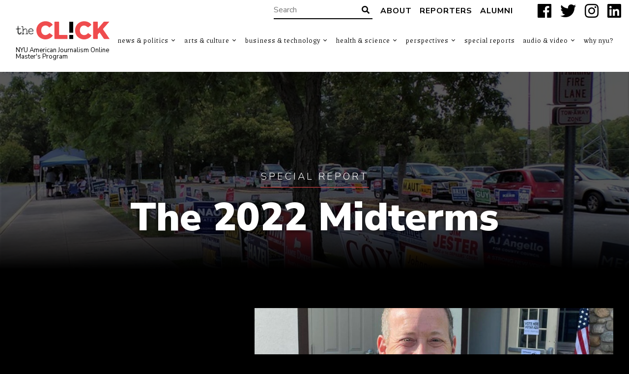

--- FILE ---
content_type: text/html; charset=UTF-8
request_url: https://theclick.news/democract-josh-gottheimer-defeats-frank-pallotta-in-new-jerseys-5th-house-district/
body_size: 12701
content:
<!doctype html>
<html lang="en-US">
<head>
    <style>
        .search-highlight {
            background: #cf2e2e;
            color: #fff; 
            padding: 0px 0px;
        }
    </style>
    <meta charset="UTF-8">
    <title>Dem Rep. Josh Gottheimer Keeps Seat in NJ 5th District - The Click</title>

    <link rel="alternate" type="application/rss+xml" title="The Click" href="https://theclick.news/feed/" />

    <meta name="apple-mobile-web-app-title" content="The Click" />
    <meta name="viewport" content="width=device-width, initial-scale=1" />

    <link type="image/x-icon" rel="icon" href="https://theclick.news/wp-content/themes/wp-theclick/favicon.ico" />
    <!--<link rel="apple-touch-icon" sizes="57x57" href="https://theclick.news/wp-content/themes/wp-theclick/assets/icons/apple-icon-57x57.png" />
    <link rel="apple-touch-icon" sizes="60x60" href="https://theclick.news/wp-content/themes/wp-theclick/assets/icons/apple-icon-60x60.png" />
    <link rel="apple-touch-icon" sizes="72x72" href="https://theclick.news/wp-content/themes/wp-theclick/assets/icons/apple-icon-72x72.png" />
    <link rel="apple-touch-icon" sizes="76x76" href="https://theclick.news/wp-content/themes/wp-theclick/assets/icons/apple-icon-76x76.png" />
    <link rel="apple-touch-icon" sizes="114x114" href="https://theclick.news/wp-content/themes/wp-theclick/assets/icons/apple-icon-114x114.png" />
    <link rel="apple-touch-icon" sizes="120x120" href="https://theclick.news/wp-content/themes/wp-theclick/assets/icons/apple-icon-120x120.png" />
    <link rel="apple-touch-icon" sizes="144x144" href="https://theclick.news/wp-content/themes/wp-theclick/assets/icons/apple-icon-144x144.png" />
    <link rel="apple-touch-icon" sizes="152x152" href="https://theclick.news/wp-content/themes/wp-theclick/assets/icons/apple-icon-152x152.png" />
    <link rel="apple-touch-icon" sizes="180x180" href="https://theclick.news/wp-content/themes/wp-theclick/assets/icons/apple-icon-180x180.png" />
    <link rel="icon" type="image/png" sizes="192x192" href="https://theclick.news/wp-content/themes/wp-theclick/assets/icons/android-icon-192x192.png" />-->

    <meta name="msapplication-TileColor" content="#000000" />
    <meta name="theme-color" content="#000000" />

    <meta name='robots' content='index, follow, max-image-preview:large, max-snippet:-1, max-video-preview:-1' />

	<!-- This site is optimized with the Yoast SEO plugin v26.5 - https://yoast.com/wordpress/plugins/seo/ -->
	<link rel="canonical" href="https://theclick.news/democract-josh-gottheimer-defeats-frank-pallotta-in-new-jerseys-5th-house-district/" />
	<meta property="og:locale" content="en_US" />
	<meta property="og:type" content="article" />
	<meta property="og:title" content="Dem Rep. Josh Gottheimer Keeps Seat in NJ 5th District - The Click" />
	<meta property="og:description" content="In the the second match-up for Gottheimer and Pallotta, the incumbent prevailed, winning a fourth term in Congress." />
	<meta property="og:url" content="https://theclick.news/democract-josh-gottheimer-defeats-frank-pallotta-in-new-jerseys-5th-house-district/" />
	<meta property="og:site_name" content="The Click" />
	<meta property="article:publisher" content="https://www.facebook.com/theclick.news" />
	<meta property="article:published_time" content="2022-11-09T22:15:02+00:00" />
	<meta property="article:modified_time" content="2022-12-22T20:01:40+00:00" />
	<meta property="og:image" content="https://theclick.news/wp-content/uploads/2022/11/IMG_4376.jpg" />
	<meta property="og:image:width" content="1170" />
	<meta property="og:image:height" content="1461" />
	<meta property="og:image:type" content="image/jpeg" />
	<meta name="author" content="Melanie Lewis" />
	<meta name="twitter:card" content="summary_large_image" />
	<meta name="twitter:creator" content="@theclicknews" />
	<meta name="twitter:site" content="@theclicknews" />
	<script type="application/ld+json" class="yoast-schema-graph">{"@context":"https://schema.org","@graph":[{"@type":"Article","@id":"https://theclick.news/democract-josh-gottheimer-defeats-frank-pallotta-in-new-jerseys-5th-house-district/#article","isPartOf":{"@id":"https://theclick.news/democract-josh-gottheimer-defeats-frank-pallotta-in-new-jerseys-5th-house-district/"},"author":{"name":"Melanie Lewis","@id":"https://theclick.news/#/schema/person/ede758198a496fdb2db8476bf142e696"},"headline":"Dem Rep. Josh Gottheimer Keeps Seat in NJ 5th District","datePublished":"2022-11-09T22:15:02+00:00","dateModified":"2022-12-22T20:01:40+00:00","mainEntityOfPage":{"@id":"https://theclick.news/democract-josh-gottheimer-defeats-frank-pallotta-in-new-jerseys-5th-house-district/"},"wordCount":281,"publisher":{"@id":"https://theclick.news/#organization"},"image":{"@id":"https://theclick.news/democract-josh-gottheimer-defeats-frank-pallotta-in-new-jerseys-5th-house-district/#primaryimage"},"thumbnailUrl":"https://theclick.news/wp-content/uploads/2022/11/IMG_4376.jpg","keywords":["#APnews","#Democract","#District5","#MidtermElection2022","#NewJersey","#NJ","Congress","election","election2022","NorthJersey"],"articleSection":["Election 2022"],"inLanguage":"en-US"},{"@type":"WebPage","@id":"https://theclick.news/democract-josh-gottheimer-defeats-frank-pallotta-in-new-jerseys-5th-house-district/","url":"https://theclick.news/democract-josh-gottheimer-defeats-frank-pallotta-in-new-jerseys-5th-house-district/","name":"Dem Rep. Josh Gottheimer Keeps Seat in NJ 5th District - The Click","isPartOf":{"@id":"https://theclick.news/#website"},"primaryImageOfPage":{"@id":"https://theclick.news/democract-josh-gottheimer-defeats-frank-pallotta-in-new-jerseys-5th-house-district/#primaryimage"},"image":{"@id":"https://theclick.news/democract-josh-gottheimer-defeats-frank-pallotta-in-new-jerseys-5th-house-district/#primaryimage"},"thumbnailUrl":"https://theclick.news/wp-content/uploads/2022/11/IMG_4376.jpg","datePublished":"2022-11-09T22:15:02+00:00","dateModified":"2022-12-22T20:01:40+00:00","breadcrumb":{"@id":"https://theclick.news/democract-josh-gottheimer-defeats-frank-pallotta-in-new-jerseys-5th-house-district/#breadcrumb"},"inLanguage":"en-US","potentialAction":[{"@type":"ReadAction","target":["https://theclick.news/democract-josh-gottheimer-defeats-frank-pallotta-in-new-jerseys-5th-house-district/"]}]},{"@type":"ImageObject","inLanguage":"en-US","@id":"https://theclick.news/democract-josh-gottheimer-defeats-frank-pallotta-in-new-jerseys-5th-house-district/#primaryimage","url":"https://theclick.news/wp-content/uploads/2022/11/IMG_4376.jpg","contentUrl":"https://theclick.news/wp-content/uploads/2022/11/IMG_4376.jpg","width":1170,"height":1461,"caption":"Rep. Josh Gottheimer [Credit: Instagram @repjoshg]"},{"@type":"BreadcrumbList","@id":"https://theclick.news/democract-josh-gottheimer-defeats-frank-pallotta-in-new-jerseys-5th-house-district/#breadcrumb","itemListElement":[{"@type":"ListItem","position":1,"name":"Home","item":"https://theclick.news/"},{"@type":"ListItem","position":2,"name":"Archives","item":"https://theclick.news/archives/"},{"@type":"ListItem","position":3,"name":"Dem Rep. Josh Gottheimer Keeps Seat in NJ 5th District"}]},{"@type":"WebSite","@id":"https://theclick.news/#website","url":"https://theclick.news/","name":"The Click","description":"NYU American Journalism Online Master&#039;s Program","publisher":{"@id":"https://theclick.news/#organization"},"potentialAction":[{"@type":"SearchAction","target":{"@type":"EntryPoint","urlTemplate":"https://theclick.news/?s={search_term_string}"},"query-input":{"@type":"PropertyValueSpecification","valueRequired":true,"valueName":"search_term_string"}}],"inLanguage":"en-US"},{"@type":"Organization","@id":"https://theclick.news/#organization","name":"New York University","url":"https://theclick.news/","logo":{"@type":"ImageObject","inLanguage":"en-US","@id":"https://theclick.news/#/schema/logo/image/","url":"https://theclick.news/wp-content/uploads/2021/04/Screen-Shot-2021-04-17-at-11.14.56-AM.png","contentUrl":"https://theclick.news/wp-content/uploads/2021/04/Screen-Shot-2021-04-17-at-11.14.56-AM.png","width":730,"height":254,"caption":"New York University"},"image":{"@id":"https://theclick.news/#/schema/logo/image/"},"sameAs":["https://www.facebook.com/theclick.news","https://x.com/theclicknews","https://www.instagram.com/theclick.news/","https://www.linkedin.com/company/69503101/admin/","https://www.youtube.com/channel/UCNy89v14LbOiKPlUrj3CiWA"]},{"@type":"Person","@id":"https://theclick.news/#/schema/person/ede758198a496fdb2db8476bf142e696","name":"Melanie Lewis","image":{"@type":"ImageObject","inLanguage":"en-US","@id":"https://theclick.news/#/schema/person/image/","url":"https://secure.gravatar.com/avatar/953f06dac7842a431c1ad9087f30ff5a39ec30853a1ec5db059d209cc043cebd?s=96&d=mm&r=g","contentUrl":"https://secure.gravatar.com/avatar/953f06dac7842a431c1ad9087f30ff5a39ec30853a1ec5db059d209cc043cebd?s=96&d=mm&r=g","caption":"Melanie Lewis"},"description":"Melanie Lewis is a graduate from New York University's American Journalism Online program. Her goal is to be an anchorwoman, but she wants to start off as a hard news reporter in a large city. She earned her undergraduate degree at Allegheny College and received a B.A. in Communication Arts with a double minor in Dance and Women's Studies. Some of her hobbies include adult gymnastics, pilates, and dance.","sameAs":["https://linktr.ee/Melaniejade","https://www.youtube.com/channel/UCHBaOoCyodoxflfwvU3zmLA"],"url":"https://theclick.news/author/melanielewis/"}]}</script>
	<!-- / Yoast SEO plugin. -->


<link rel='dns-prefetch' href='//fonts.googleapis.com' />
<link rel="alternate" title="oEmbed (JSON)" type="application/json+oembed" href="https://theclick.news/wp-json/oembed/1.0/embed?url=https%3A%2F%2Ftheclick.news%2Fdemocract-josh-gottheimer-defeats-frank-pallotta-in-new-jerseys-5th-house-district%2F" />
<link rel="alternate" title="oEmbed (XML)" type="text/xml+oembed" href="https://theclick.news/wp-json/oembed/1.0/embed?url=https%3A%2F%2Ftheclick.news%2Fdemocract-josh-gottheimer-defeats-frank-pallotta-in-new-jerseys-5th-house-district%2F&#038;format=xml" />
		<!-- This site uses the Google Analytics by MonsterInsights plugin v9.11.0 - Using Analytics tracking - https://www.monsterinsights.com/ -->
							<script src="//www.googletagmanager.com/gtag/js?id=G-PTKS0Y3LTM"  data-cfasync="false" data-wpfc-render="false" type="text/javascript" async></script>
			<script data-cfasync="false" data-wpfc-render="false" type="text/javascript">
				var mi_version = '9.11.0';
				var mi_track_user = true;
				var mi_no_track_reason = '';
								var MonsterInsightsDefaultLocations = {"page_location":"https:\/\/theclick.news\/democract-josh-gottheimer-defeats-frank-pallotta-in-new-jerseys-5th-house-district\/"};
								if ( typeof MonsterInsightsPrivacyGuardFilter === 'function' ) {
					var MonsterInsightsLocations = (typeof MonsterInsightsExcludeQuery === 'object') ? MonsterInsightsPrivacyGuardFilter( MonsterInsightsExcludeQuery ) : MonsterInsightsPrivacyGuardFilter( MonsterInsightsDefaultLocations );
				} else {
					var MonsterInsightsLocations = (typeof MonsterInsightsExcludeQuery === 'object') ? MonsterInsightsExcludeQuery : MonsterInsightsDefaultLocations;
				}

								var disableStrs = [
										'ga-disable-G-PTKS0Y3LTM',
									];

				/* Function to detect opted out users */
				function __gtagTrackerIsOptedOut() {
					for (var index = 0; index < disableStrs.length; index++) {
						if (document.cookie.indexOf(disableStrs[index] + '=true') > -1) {
							return true;
						}
					}

					return false;
				}

				/* Disable tracking if the opt-out cookie exists. */
				if (__gtagTrackerIsOptedOut()) {
					for (var index = 0; index < disableStrs.length; index++) {
						window[disableStrs[index]] = true;
					}
				}

				/* Opt-out function */
				function __gtagTrackerOptout() {
					for (var index = 0; index < disableStrs.length; index++) {
						document.cookie = disableStrs[index] + '=true; expires=Thu, 31 Dec 2099 23:59:59 UTC; path=/';
						window[disableStrs[index]] = true;
					}
				}

				if ('undefined' === typeof gaOptout) {
					function gaOptout() {
						__gtagTrackerOptout();
					}
				}
								window.dataLayer = window.dataLayer || [];

				window.MonsterInsightsDualTracker = {
					helpers: {},
					trackers: {},
				};
				if (mi_track_user) {
					function __gtagDataLayer() {
						dataLayer.push(arguments);
					}

					function __gtagTracker(type, name, parameters) {
						if (!parameters) {
							parameters = {};
						}

						if (parameters.send_to) {
							__gtagDataLayer.apply(null, arguments);
							return;
						}

						if (type === 'event') {
														parameters.send_to = monsterinsights_frontend.v4_id;
							var hookName = name;
							if (typeof parameters['event_category'] !== 'undefined') {
								hookName = parameters['event_category'] + ':' + name;
							}

							if (typeof MonsterInsightsDualTracker.trackers[hookName] !== 'undefined') {
								MonsterInsightsDualTracker.trackers[hookName](parameters);
							} else {
								__gtagDataLayer('event', name, parameters);
							}
							
						} else {
							__gtagDataLayer.apply(null, arguments);
						}
					}

					__gtagTracker('js', new Date());
					__gtagTracker('set', {
						'developer_id.dZGIzZG': true,
											});
					if ( MonsterInsightsLocations.page_location ) {
						__gtagTracker('set', MonsterInsightsLocations);
					}
										__gtagTracker('config', 'G-PTKS0Y3LTM', {"forceSSL":"true","link_attribution":"true"} );
										window.gtag = __gtagTracker;										(function () {
						/* https://developers.google.com/analytics/devguides/collection/analyticsjs/ */
						/* ga and __gaTracker compatibility shim. */
						var noopfn = function () {
							return null;
						};
						var newtracker = function () {
							return new Tracker();
						};
						var Tracker = function () {
							return null;
						};
						var p = Tracker.prototype;
						p.get = noopfn;
						p.set = noopfn;
						p.send = function () {
							var args = Array.prototype.slice.call(arguments);
							args.unshift('send');
							__gaTracker.apply(null, args);
						};
						var __gaTracker = function () {
							var len = arguments.length;
							if (len === 0) {
								return;
							}
							var f = arguments[len - 1];
							if (typeof f !== 'object' || f === null || typeof f.hitCallback !== 'function') {
								if ('send' === arguments[0]) {
									var hitConverted, hitObject = false, action;
									if ('event' === arguments[1]) {
										if ('undefined' !== typeof arguments[3]) {
											hitObject = {
												'eventAction': arguments[3],
												'eventCategory': arguments[2],
												'eventLabel': arguments[4],
												'value': arguments[5] ? arguments[5] : 1,
											}
										}
									}
									if ('pageview' === arguments[1]) {
										if ('undefined' !== typeof arguments[2]) {
											hitObject = {
												'eventAction': 'page_view',
												'page_path': arguments[2],
											}
										}
									}
									if (typeof arguments[2] === 'object') {
										hitObject = arguments[2];
									}
									if (typeof arguments[5] === 'object') {
										Object.assign(hitObject, arguments[5]);
									}
									if ('undefined' !== typeof arguments[1].hitType) {
										hitObject = arguments[1];
										if ('pageview' === hitObject.hitType) {
											hitObject.eventAction = 'page_view';
										}
									}
									if (hitObject) {
										action = 'timing' === arguments[1].hitType ? 'timing_complete' : hitObject.eventAction;
										hitConverted = mapArgs(hitObject);
										__gtagTracker('event', action, hitConverted);
									}
								}
								return;
							}

							function mapArgs(args) {
								var arg, hit = {};
								var gaMap = {
									'eventCategory': 'event_category',
									'eventAction': 'event_action',
									'eventLabel': 'event_label',
									'eventValue': 'event_value',
									'nonInteraction': 'non_interaction',
									'timingCategory': 'event_category',
									'timingVar': 'name',
									'timingValue': 'value',
									'timingLabel': 'event_label',
									'page': 'page_path',
									'location': 'page_location',
									'title': 'page_title',
									'referrer' : 'page_referrer',
								};
								for (arg in args) {
																		if (!(!args.hasOwnProperty(arg) || !gaMap.hasOwnProperty(arg))) {
										hit[gaMap[arg]] = args[arg];
									} else {
										hit[arg] = args[arg];
									}
								}
								return hit;
							}

							try {
								f.hitCallback();
							} catch (ex) {
							}
						};
						__gaTracker.create = newtracker;
						__gaTracker.getByName = newtracker;
						__gaTracker.getAll = function () {
							return [];
						};
						__gaTracker.remove = noopfn;
						__gaTracker.loaded = true;
						window['__gaTracker'] = __gaTracker;
					})();
									} else {
										console.log("");
					(function () {
						function __gtagTracker() {
							return null;
						}

						window['__gtagTracker'] = __gtagTracker;
						window['gtag'] = __gtagTracker;
					})();
									}
			</script>
							<!-- / Google Analytics by MonsterInsights -->
		<style id='wp-img-auto-sizes-contain-inline-css' type='text/css'>
img:is([sizes=auto i],[sizes^="auto," i]){contain-intrinsic-size:3000px 1500px}
/*# sourceURL=wp-img-auto-sizes-contain-inline-css */
</style>
<link rel='stylesheet' id='font-0-css' href='https://fonts.googleapis.com/css?family=Piazzolla%3A400%2C700%7CNunito+Sans%3A300%2C400%2C700%2C900%7C&#038;ver=1.0' type='text/css' media='all' />
<link rel='stylesheet' id='font-awesome-css' href='https://theclick.news/wp-content/themes/wp-theclick/assets/vendors/font-awesome/css/fontawesome-all.min.css?ver=5.0.10' type='text/css' media='all' />
<link rel='stylesheet' id='screen-css' href='https://theclick.news/wp-content/themes/wp-theclick/assets/stylesheets/screen.css?ver=1.8-2024-1-26' type='text/css' media='screen' />
<link rel='stylesheet' id='print-css' href='https://theclick.news/wp-content/themes/wp-theclick/assets/stylesheets/print.css?ver=1.8-2024-1-26' type='text/css' media='print' />
<style id='classic-theme-styles-inline-css' type='text/css'>
/*! This file is auto-generated */
.wp-block-button__link{color:#fff;background-color:#32373c;border-radius:9999px;box-shadow:none;text-decoration:none;padding:calc(.667em + 2px) calc(1.333em + 2px);font-size:1.125em}.wp-block-file__button{background:#32373c;color:#fff;text-decoration:none}
/*# sourceURL=/wp-includes/css/classic-themes.min.css */
</style>
<link rel='stylesheet' id='email-subscribers-css' href='https://theclick.news/wp-content/plugins/email-subscribers/lite/public/css/email-subscribers-public.css?ver=5.9.11' type='text/css' media='all' />
<link rel='stylesheet' id='foobox-free-min-css' href='https://theclick.news/wp-content/plugins/foobox-image-lightbox/free/css/foobox.free.min.css?ver=2.7.35' type='text/css' media='all' />
<script type="text/javascript" src="https://theclick.news/wp-includes/js/jquery/jquery.min.js?ver=3.7.1" id="jquery-core-js"></script>
<script type="text/javascript" src="https://theclick.news/wp-includes/js/jquery/jquery-migrate.min.js?ver=3.4.1" id="jquery-migrate-js"></script>
<script type="text/javascript" src="https://theclick.news/wp-content/themes/wp-theclick/assets/javascript/scripts.js?ver=1.8-2024-1-26" id="scripts-js"></script>
<script type="text/javascript" src="https://theclick.news/wp-content/plugins/google-analytics-for-wordpress/assets/js/frontend-gtag.min.js?ver=9.11.0" id="monsterinsights-frontend-script-js" async="async" data-wp-strategy="async"></script>
<script data-cfasync="false" data-wpfc-render="false" type="text/javascript" id='monsterinsights-frontend-script-js-extra'>/* <![CDATA[ */
var monsterinsights_frontend = {"js_events_tracking":"true","download_extensions":"doc,pdf,ppt,zip,xls,docx,pptx,xlsx","inbound_paths":"[]","home_url":"https:\/\/theclick.news","hash_tracking":"false","v4_id":"G-PTKS0Y3LTM"};/* ]]> */
</script>
<script type="text/javascript" id="foobox-free-min-js-before">
/* <![CDATA[ */
/* Run FooBox FREE (v2.7.35) */
var FOOBOX = window.FOOBOX = {
	ready: true,
	disableOthers: false,
	o: {wordpress: { enabled: true }, countMessage:'image %index of %total', captions: { dataTitle: ["captionTitle","title"], dataDesc: ["captionDesc","description"] }, rel: '', excludes:'.fbx-link,.nofoobox,.nolightbox,a[href*="pinterest.com/pin/create/button/"]', affiliate : { enabled: false }},
	selectors: [
		".foogallery-container.foogallery-lightbox-foobox", ".foogallery-container.foogallery-lightbox-foobox-free", ".gallery", ".wp-block-gallery", ".wp-caption", ".wp-block-image", "a:has(img[class*=wp-image-])", ".foobox"
	],
	pre: function( $ ){
		// Custom JavaScript (Pre)
		
	},
	post: function( $ ){
		// Custom JavaScript (Post)
		
		// Custom Captions Code
		
	},
	custom: function( $ ){
		// Custom Extra JS
		
	}
};
//# sourceURL=foobox-free-min-js-before
/* ]]> */
</script>
<script type="text/javascript" src="https://theclick.news/wp-content/plugins/foobox-image-lightbox/free/js/foobox.free.min.js?ver=2.7.35" id="foobox-free-min-js"></script>
<link rel="https://api.w.org/" href="https://theclick.news/wp-json/" /><link rel="alternate" title="JSON" type="application/json" href="https://theclick.news/wp-json/wp/v2/posts/22041" /><link rel='shortlink' href='https://theclick.news/?p=22041' />
<style id='global-styles-inline-css' type='text/css'>
:root{--wp--preset--aspect-ratio--square: 1;--wp--preset--aspect-ratio--4-3: 4/3;--wp--preset--aspect-ratio--3-4: 3/4;--wp--preset--aspect-ratio--3-2: 3/2;--wp--preset--aspect-ratio--2-3: 2/3;--wp--preset--aspect-ratio--16-9: 16/9;--wp--preset--aspect-ratio--9-16: 9/16;--wp--preset--color--black: #000000;--wp--preset--color--cyan-bluish-gray: #abb8c3;--wp--preset--color--white: #ffffff;--wp--preset--color--pale-pink: #f78da7;--wp--preset--color--vivid-red: #cf2e2e;--wp--preset--color--luminous-vivid-orange: #ff6900;--wp--preset--color--luminous-vivid-amber: #fcb900;--wp--preset--color--light-green-cyan: #7bdcb5;--wp--preset--color--vivid-green-cyan: #00d084;--wp--preset--color--pale-cyan-blue: #8ed1fc;--wp--preset--color--vivid-cyan-blue: #0693e3;--wp--preset--color--vivid-purple: #9b51e0;--wp--preset--gradient--vivid-cyan-blue-to-vivid-purple: linear-gradient(135deg,rgb(6,147,227) 0%,rgb(155,81,224) 100%);--wp--preset--gradient--light-green-cyan-to-vivid-green-cyan: linear-gradient(135deg,rgb(122,220,180) 0%,rgb(0,208,130) 100%);--wp--preset--gradient--luminous-vivid-amber-to-luminous-vivid-orange: linear-gradient(135deg,rgb(252,185,0) 0%,rgb(255,105,0) 100%);--wp--preset--gradient--luminous-vivid-orange-to-vivid-red: linear-gradient(135deg,rgb(255,105,0) 0%,rgb(207,46,46) 100%);--wp--preset--gradient--very-light-gray-to-cyan-bluish-gray: linear-gradient(135deg,rgb(238,238,238) 0%,rgb(169,184,195) 100%);--wp--preset--gradient--cool-to-warm-spectrum: linear-gradient(135deg,rgb(74,234,220) 0%,rgb(151,120,209) 20%,rgb(207,42,186) 40%,rgb(238,44,130) 60%,rgb(251,105,98) 80%,rgb(254,248,76) 100%);--wp--preset--gradient--blush-light-purple: linear-gradient(135deg,rgb(255,206,236) 0%,rgb(152,150,240) 100%);--wp--preset--gradient--blush-bordeaux: linear-gradient(135deg,rgb(254,205,165) 0%,rgb(254,45,45) 50%,rgb(107,0,62) 100%);--wp--preset--gradient--luminous-dusk: linear-gradient(135deg,rgb(255,203,112) 0%,rgb(199,81,192) 50%,rgb(65,88,208) 100%);--wp--preset--gradient--pale-ocean: linear-gradient(135deg,rgb(255,245,203) 0%,rgb(182,227,212) 50%,rgb(51,167,181) 100%);--wp--preset--gradient--electric-grass: linear-gradient(135deg,rgb(202,248,128) 0%,rgb(113,206,126) 100%);--wp--preset--gradient--midnight: linear-gradient(135deg,rgb(2,3,129) 0%,rgb(40,116,252) 100%);--wp--preset--font-size--small: 13px;--wp--preset--font-size--medium: 20px;--wp--preset--font-size--large: 36px;--wp--preset--font-size--x-large: 42px;--wp--preset--spacing--20: 0.44rem;--wp--preset--spacing--30: 0.67rem;--wp--preset--spacing--40: 1rem;--wp--preset--spacing--50: 1.5rem;--wp--preset--spacing--60: 2.25rem;--wp--preset--spacing--70: 3.38rem;--wp--preset--spacing--80: 5.06rem;--wp--preset--shadow--natural: 6px 6px 9px rgba(0, 0, 0, 0.2);--wp--preset--shadow--deep: 12px 12px 50px rgba(0, 0, 0, 0.4);--wp--preset--shadow--sharp: 6px 6px 0px rgba(0, 0, 0, 0.2);--wp--preset--shadow--outlined: 6px 6px 0px -3px rgb(255, 255, 255), 6px 6px rgb(0, 0, 0);--wp--preset--shadow--crisp: 6px 6px 0px rgb(0, 0, 0);}:where(.is-layout-flex){gap: 0.5em;}:where(.is-layout-grid){gap: 0.5em;}body .is-layout-flex{display: flex;}.is-layout-flex{flex-wrap: wrap;align-items: center;}.is-layout-flex > :is(*, div){margin: 0;}body .is-layout-grid{display: grid;}.is-layout-grid > :is(*, div){margin: 0;}:where(.wp-block-columns.is-layout-flex){gap: 2em;}:where(.wp-block-columns.is-layout-grid){gap: 2em;}:where(.wp-block-post-template.is-layout-flex){gap: 1.25em;}:where(.wp-block-post-template.is-layout-grid){gap: 1.25em;}.has-black-color{color: var(--wp--preset--color--black) !important;}.has-cyan-bluish-gray-color{color: var(--wp--preset--color--cyan-bluish-gray) !important;}.has-white-color{color: var(--wp--preset--color--white) !important;}.has-pale-pink-color{color: var(--wp--preset--color--pale-pink) !important;}.has-vivid-red-color{color: var(--wp--preset--color--vivid-red) !important;}.has-luminous-vivid-orange-color{color: var(--wp--preset--color--luminous-vivid-orange) !important;}.has-luminous-vivid-amber-color{color: var(--wp--preset--color--luminous-vivid-amber) !important;}.has-light-green-cyan-color{color: var(--wp--preset--color--light-green-cyan) !important;}.has-vivid-green-cyan-color{color: var(--wp--preset--color--vivid-green-cyan) !important;}.has-pale-cyan-blue-color{color: var(--wp--preset--color--pale-cyan-blue) !important;}.has-vivid-cyan-blue-color{color: var(--wp--preset--color--vivid-cyan-blue) !important;}.has-vivid-purple-color{color: var(--wp--preset--color--vivid-purple) !important;}.has-black-background-color{background-color: var(--wp--preset--color--black) !important;}.has-cyan-bluish-gray-background-color{background-color: var(--wp--preset--color--cyan-bluish-gray) !important;}.has-white-background-color{background-color: var(--wp--preset--color--white) !important;}.has-pale-pink-background-color{background-color: var(--wp--preset--color--pale-pink) !important;}.has-vivid-red-background-color{background-color: var(--wp--preset--color--vivid-red) !important;}.has-luminous-vivid-orange-background-color{background-color: var(--wp--preset--color--luminous-vivid-orange) !important;}.has-luminous-vivid-amber-background-color{background-color: var(--wp--preset--color--luminous-vivid-amber) !important;}.has-light-green-cyan-background-color{background-color: var(--wp--preset--color--light-green-cyan) !important;}.has-vivid-green-cyan-background-color{background-color: var(--wp--preset--color--vivid-green-cyan) !important;}.has-pale-cyan-blue-background-color{background-color: var(--wp--preset--color--pale-cyan-blue) !important;}.has-vivid-cyan-blue-background-color{background-color: var(--wp--preset--color--vivid-cyan-blue) !important;}.has-vivid-purple-background-color{background-color: var(--wp--preset--color--vivid-purple) !important;}.has-black-border-color{border-color: var(--wp--preset--color--black) !important;}.has-cyan-bluish-gray-border-color{border-color: var(--wp--preset--color--cyan-bluish-gray) !important;}.has-white-border-color{border-color: var(--wp--preset--color--white) !important;}.has-pale-pink-border-color{border-color: var(--wp--preset--color--pale-pink) !important;}.has-vivid-red-border-color{border-color: var(--wp--preset--color--vivid-red) !important;}.has-luminous-vivid-orange-border-color{border-color: var(--wp--preset--color--luminous-vivid-orange) !important;}.has-luminous-vivid-amber-border-color{border-color: var(--wp--preset--color--luminous-vivid-amber) !important;}.has-light-green-cyan-border-color{border-color: var(--wp--preset--color--light-green-cyan) !important;}.has-vivid-green-cyan-border-color{border-color: var(--wp--preset--color--vivid-green-cyan) !important;}.has-pale-cyan-blue-border-color{border-color: var(--wp--preset--color--pale-cyan-blue) !important;}.has-vivid-cyan-blue-border-color{border-color: var(--wp--preset--color--vivid-cyan-blue) !important;}.has-vivid-purple-border-color{border-color: var(--wp--preset--color--vivid-purple) !important;}.has-vivid-cyan-blue-to-vivid-purple-gradient-background{background: var(--wp--preset--gradient--vivid-cyan-blue-to-vivid-purple) !important;}.has-light-green-cyan-to-vivid-green-cyan-gradient-background{background: var(--wp--preset--gradient--light-green-cyan-to-vivid-green-cyan) !important;}.has-luminous-vivid-amber-to-luminous-vivid-orange-gradient-background{background: var(--wp--preset--gradient--luminous-vivid-amber-to-luminous-vivid-orange) !important;}.has-luminous-vivid-orange-to-vivid-red-gradient-background{background: var(--wp--preset--gradient--luminous-vivid-orange-to-vivid-red) !important;}.has-very-light-gray-to-cyan-bluish-gray-gradient-background{background: var(--wp--preset--gradient--very-light-gray-to-cyan-bluish-gray) !important;}.has-cool-to-warm-spectrum-gradient-background{background: var(--wp--preset--gradient--cool-to-warm-spectrum) !important;}.has-blush-light-purple-gradient-background{background: var(--wp--preset--gradient--blush-light-purple) !important;}.has-blush-bordeaux-gradient-background{background: var(--wp--preset--gradient--blush-bordeaux) !important;}.has-luminous-dusk-gradient-background{background: var(--wp--preset--gradient--luminous-dusk) !important;}.has-pale-ocean-gradient-background{background: var(--wp--preset--gradient--pale-ocean) !important;}.has-electric-grass-gradient-background{background: var(--wp--preset--gradient--electric-grass) !important;}.has-midnight-gradient-background{background: var(--wp--preset--gradient--midnight) !important;}.has-small-font-size{font-size: var(--wp--preset--font-size--small) !important;}.has-medium-font-size{font-size: var(--wp--preset--font-size--medium) !important;}.has-large-font-size{font-size: var(--wp--preset--font-size--large) !important;}.has-x-large-font-size{font-size: var(--wp--preset--font-size--x-large) !important;}
/*# sourceURL=global-styles-inline-css */
</style>
</head>
<body class="wp-singular post-template-default single single-post postid-22041 single-format-standard wp-theme-wp-theclick special-report op--small">
	<a class="skip-link screen-reader-text" href="#main">Skip to content</a>
    <header id="header" role="banner">
        <div class="header__top">
    <form class="search-form input-with-button" action="https://theclick.news" role="search">
        <input type="text" name="s" value="" placeholder="Search" />
        <button type="submit" class="submit">
            <i class="fas fa-search" aria-hidden="true"></i>
            <span class="screen-reader-text">Search</span>
        </button>
    </form>
            <nav class="header__navigationtop" role="navigation" aria-label="Top Navigation Menu">
<ul id="menu-top-navigation" class="menu"><li id="menu-item-9100" class="menu-item menu-item-type-post_type menu-item-object-page menu-item-9100"><a href="https://theclick.news/about-the-click/">About</a></li>
<li id="menu-item-9101" class="menu-item menu-item-type-post_type menu-item-object-page menu-item-9101"><a href="https://theclick.news/reporters/">Reporters</a></li>
<li id="menu-item-33874" class="menu-item menu-item-type-post_type menu-item-object-page menu-item-33874"><a href="https://theclick.news/reporters/alumni-reporters/">Alumni</a></li>
</ul>            </nav>
    <div class="socialbuttons">
        <a href="https://www.facebook.com/nyuajo" target="_blank" title="Facebook" aria-label="Facebook">
            <i class="fab fa-facebook" aria-hidden="true"></i>
            <span class="screen-reader-text">Facebook</span>
        </a>
        <a href="https://x.com/nyu_ajo" target="_blank" title="X" aria-label="X">
            <i class="fab fa-twitter" aria-hidden="true"></i>
            <span class="screen-reader-text">X</span>
        </a>
        <a href="https://www.instagram.com/nyu_ajo/#" target="_blank" title="Instagram" aria-label="Instagram">
            <i class="fab fa-instagram" aria-hidden="true"></i>
            <span class="screen-reader-text">Instagram</span>
        </a>
        <a href="https://www.linkedin.com/company/american-journalism-online" target="_blank" title="LinkedIn" aria-label="LinkedIn">
            <i class="fab fa-linkedin" aria-hidden="true"></i>
            <span class="screen-reader-text">LinkedIn</span>
        </a>
    </div>
        </div>
        <div class="header__main">
            <div class="header__logo">
                <a href="https://theclick.news" class="logo"><span>The Click</span></a>
                <div class="header__logo__tagline"><a href="https://journalism.nyu.edu/graduate/programs/american-journalism-online-masters/" target="_blank">NYU American Journalism Online Master&#039;s Program</a></div>
            </div>
            <nav class="header__navigationmain" role="navigation" aria-label="Main Navigation Menu">
<ul id="menu-main-navigation" class="menu"><li id="menu-item-25485" class="menu-item menu-item-type-taxonomy menu-item-object-category menu-item-has-children menu-item-25485"><a href="https://theclick.news/category/news/">News &amp; Politics</a>
<ul class="sub-menu">
	<li id="menu-item-33704" class="menu-item menu-item-type-taxonomy menu-item-object-category menu-item-33704"><a href="https://theclick.news/category/news/immigration/">Immigration</a></li>
	<li id="menu-item-33900" class="menu-item menu-item-type-taxonomy menu-item-object-category menu-item-33900"><a href="https://theclick.news/category/news/journalism-news/">Journalism</a></li>
	<li id="menu-item-33705" class="menu-item menu-item-type-taxonomy menu-item-object-category menu-item-33705"><a href="https://theclick.news/category/news/law-justice/">Law &amp; Justice</a></li>
	<li id="menu-item-33706" class="menu-item menu-item-type-taxonomy menu-item-object-category menu-item-33706"><a href="https://theclick.news/category/news/world-news/">World News</a></li>
</ul>
</li>
<li id="menu-item-33697" class="menu-item menu-item-type-taxonomy menu-item-object-category menu-item-has-children menu-item-33697"><a href="https://theclick.news/category/culture/">Arts &amp; Culture</a>
<ul class="sub-menu">
	<li id="menu-item-33883" class="menu-item menu-item-type-taxonomy menu-item-object-category menu-item-33883"><a href="https://theclick.news/category/culture/animals/">Animals</a></li>
	<li id="menu-item-33884" class="menu-item menu-item-type-taxonomy menu-item-object-category menu-item-33884"><a href="https://theclick.news/category/culture/arts/">Arts</a></li>
	<li id="menu-item-33885" class="menu-item menu-item-type-taxonomy menu-item-object-category menu-item-33885"><a href="https://theclick.news/category/culture/community/">Community</a></li>
	<li id="menu-item-33886" class="menu-item menu-item-type-taxonomy menu-item-object-category menu-item-33886"><a href="https://theclick.news/category/culture/education/">Education</a></li>
	<li id="menu-item-33701" class="menu-item menu-item-type-taxonomy menu-item-object-category menu-item-33701"><a href="https://theclick.news/category/culture/entertainment/">Entertainment</a></li>
	<li id="menu-item-33888" class="menu-item menu-item-type-taxonomy menu-item-object-category menu-item-33888"><a href="https://theclick.news/category/culture/fashion/">Fashion</a></li>
	<li id="menu-item-33702" class="menu-item menu-item-type-taxonomy menu-item-object-category menu-item-33702"><a href="https://theclick.news/category/culture/features/">Features</a></li>
	<li id="menu-item-33703" class="menu-item menu-item-type-taxonomy menu-item-object-category menu-item-33703"><a href="https://theclick.news/category/culture/food/">Food</a></li>
	<li id="menu-item-33891" class="menu-item menu-item-type-taxonomy menu-item-object-category menu-item-33891"><a href="https://theclick.news/category/culture/music/">Music</a></li>
	<li id="menu-item-33902" class="menu-item menu-item-type-taxonomy menu-item-object-category menu-item-33902"><a href="https://theclick.news/category/news/religion/">Religion</a></li>
	<li id="menu-item-33805" class="menu-item menu-item-type-taxonomy menu-item-object-category menu-item-33805"><a href="https://theclick.news/category/culture/sports/">Sports</a></li>
	<li id="menu-item-33893" class="menu-item menu-item-type-taxonomy menu-item-object-category menu-item-33893"><a href="https://theclick.news/category/culture/television/">Television</a></li>
	<li id="menu-item-33894" class="menu-item menu-item-type-taxonomy menu-item-object-category menu-item-33894"><a href="https://theclick.news/category/culture/travel/">Travel</a></li>
	<li id="menu-item-33903" class="menu-item menu-item-type-taxonomy menu-item-object-category menu-item-33903"><a href="https://theclick.news/category/news/transportation/">Transportation</a></li>
	<li id="menu-item-33904" class="menu-item menu-item-type-taxonomy menu-item-object-category menu-item-33904"><a href="https://theclick.news/category/news/world-news/">World News</a></li>
</ul>
</li>
<li id="menu-item-33699" class="menu-item menu-item-type-taxonomy menu-item-object-category menu-item-has-children menu-item-33699"><a href="https://theclick.news/category/business-tech/">Business &amp; Technology</a>
<ul class="sub-menu">
	<li id="menu-item-33707" class="menu-item menu-item-type-taxonomy menu-item-object-category menu-item-33707"><a href="https://theclick.news/category/business-tech/economy/">Economy</a></li>
</ul>
</li>
<li id="menu-item-33700" class="menu-item menu-item-type-taxonomy menu-item-object-category menu-item-has-children menu-item-33700"><a href="https://theclick.news/category/health-science/">Health &amp; Science</a>
<ul class="sub-menu">
	<li id="menu-item-33708" class="menu-item menu-item-type-taxonomy menu-item-object-category menu-item-33708"><a href="https://theclick.news/category/health-science/environment/">Environment</a></li>
	<li id="menu-item-33897" class="menu-item menu-item-type-taxonomy menu-item-object-category menu-item-33897"><a href="https://theclick.news/category/health-science/science/">Science</a></li>
	<li id="menu-item-33709" class="menu-item menu-item-type-taxonomy menu-item-object-category menu-item-33709"><a href="https://theclick.news/category/health-science/weather/">Weather</a></li>
</ul>
</li>
<li id="menu-item-25475" class="menu-item menu-item-type-taxonomy menu-item-object-category menu-item-has-children menu-item-25475"><a href="https://theclick.news/category/perspectives/">Perspectives</a>
<ul class="sub-menu">
	<li id="menu-item-33905" class="menu-item menu-item-type-taxonomy menu-item-object-category menu-item-33905"><a href="https://theclick.news/category/perspectives/media-criticism/">Media Criticism</a></li>
</ul>
</li>
<li id="menu-item-26839" class="menu-item menu-item-type-post_type menu-item-object-page menu-item-26839"><a href="https://theclick.news/special-reports/">Special Reports</a></li>
<li id="menu-item-33698" class="menu-item menu-item-type-taxonomy menu-item-object-category menu-item-has-children menu-item-33698"><a href="https://theclick.news/category/av/">Audio &#038; Video</a>
<ul class="sub-menu">
	<li id="menu-item-33710" class="menu-item menu-item-type-taxonomy menu-item-object-category menu-item-33710"><a href="https://theclick.news/category/av/audio/">Audio</a></li>
	<li id="menu-item-33711" class="menu-item menu-item-type-taxonomy menu-item-object-category menu-item-33711"><a href="https://theclick.news/category/av/video/">Video</a></li>
</ul>
</li>
<li id="menu-item-29493" class="menu-item menu-item-type-taxonomy menu-item-object-special_report menu-item-29493"><a href="https://theclick.news/special-report/why-nyu/">Why NYU?</a></li>
</ul>            </nav>
        </div>
        <a class="menutoggle js-toggle-menu" href="#menu" title="Toggle Menu" aria-label="Toggle Menu">
            <div class="screen-reader-text">Toggle Menu</div>
            <i class="menutoggle__open fas fa-bars" aria-hidden="true"></i>
            <i class="menutoggle__close fas fa-times" aria-hidden="true"></i>
        </a>
    </header>
    <aside id="menu">
<nav class="menu-top-navigation-container"><ul id="menu-top-navigation-1" class="menu"><li class="menu-item menu-item-type-post_type menu-item-object-page menu-item-9100"><a href="https://theclick.news/about-the-click/">About</a></li>
<li class="menu-item menu-item-type-post_type menu-item-object-page menu-item-9101"><a href="https://theclick.news/reporters/">Reporters</a></li>
<li class="menu-item menu-item-type-post_type menu-item-object-page menu-item-33874"><a href="https://theclick.news/reporters/alumni-reporters/">Alumni</a></li>
</ul></nav><nav class="menu-main-navigation-container"><ul id="menu-main-navigation-1" class="menu"><li class="menu-item menu-item-type-taxonomy menu-item-object-category menu-item-has-children menu-item-25485"><a href="https://theclick.news/category/news/">News &amp; Politics</a>
<ul class="sub-menu">
	<li class="menu-item menu-item-type-taxonomy menu-item-object-category menu-item-33704"><a href="https://theclick.news/category/news/immigration/">Immigration</a></li>
	<li class="menu-item menu-item-type-taxonomy menu-item-object-category menu-item-33900"><a href="https://theclick.news/category/news/journalism-news/">Journalism</a></li>
	<li class="menu-item menu-item-type-taxonomy menu-item-object-category menu-item-33705"><a href="https://theclick.news/category/news/law-justice/">Law &amp; Justice</a></li>
	<li class="menu-item menu-item-type-taxonomy menu-item-object-category menu-item-33706"><a href="https://theclick.news/category/news/world-news/">World News</a></li>
</ul>
</li>
<li class="menu-item menu-item-type-taxonomy menu-item-object-category menu-item-has-children menu-item-33697"><a href="https://theclick.news/category/culture/">Arts &amp; Culture</a>
<ul class="sub-menu">
	<li class="menu-item menu-item-type-taxonomy menu-item-object-category menu-item-33883"><a href="https://theclick.news/category/culture/animals/">Animals</a></li>
	<li class="menu-item menu-item-type-taxonomy menu-item-object-category menu-item-33884"><a href="https://theclick.news/category/culture/arts/">Arts</a></li>
	<li class="menu-item menu-item-type-taxonomy menu-item-object-category menu-item-33885"><a href="https://theclick.news/category/culture/community/">Community</a></li>
	<li class="menu-item menu-item-type-taxonomy menu-item-object-category menu-item-33886"><a href="https://theclick.news/category/culture/education/">Education</a></li>
	<li class="menu-item menu-item-type-taxonomy menu-item-object-category menu-item-33701"><a href="https://theclick.news/category/culture/entertainment/">Entertainment</a></li>
	<li class="menu-item menu-item-type-taxonomy menu-item-object-category menu-item-33888"><a href="https://theclick.news/category/culture/fashion/">Fashion</a></li>
	<li class="menu-item menu-item-type-taxonomy menu-item-object-category menu-item-33702"><a href="https://theclick.news/category/culture/features/">Features</a></li>
	<li class="menu-item menu-item-type-taxonomy menu-item-object-category menu-item-33703"><a href="https://theclick.news/category/culture/food/">Food</a></li>
	<li class="menu-item menu-item-type-taxonomy menu-item-object-category menu-item-33891"><a href="https://theclick.news/category/culture/music/">Music</a></li>
	<li class="menu-item menu-item-type-taxonomy menu-item-object-category menu-item-33902"><a href="https://theclick.news/category/news/religion/">Religion</a></li>
	<li class="menu-item menu-item-type-taxonomy menu-item-object-category menu-item-33805"><a href="https://theclick.news/category/culture/sports/">Sports</a></li>
	<li class="menu-item menu-item-type-taxonomy menu-item-object-category menu-item-33893"><a href="https://theclick.news/category/culture/television/">Television</a></li>
	<li class="menu-item menu-item-type-taxonomy menu-item-object-category menu-item-33894"><a href="https://theclick.news/category/culture/travel/">Travel</a></li>
	<li class="menu-item menu-item-type-taxonomy menu-item-object-category menu-item-33903"><a href="https://theclick.news/category/news/transportation/">Transportation</a></li>
	<li class="menu-item menu-item-type-taxonomy menu-item-object-category menu-item-33904"><a href="https://theclick.news/category/news/world-news/">World News</a></li>
</ul>
</li>
<li class="menu-item menu-item-type-taxonomy menu-item-object-category menu-item-has-children menu-item-33699"><a href="https://theclick.news/category/business-tech/">Business &amp; Technology</a>
<ul class="sub-menu">
	<li class="menu-item menu-item-type-taxonomy menu-item-object-category menu-item-33707"><a href="https://theclick.news/category/business-tech/economy/">Economy</a></li>
</ul>
</li>
<li class="menu-item menu-item-type-taxonomy menu-item-object-category menu-item-has-children menu-item-33700"><a href="https://theclick.news/category/health-science/">Health &amp; Science</a>
<ul class="sub-menu">
	<li class="menu-item menu-item-type-taxonomy menu-item-object-category menu-item-33708"><a href="https://theclick.news/category/health-science/environment/">Environment</a></li>
	<li class="menu-item menu-item-type-taxonomy menu-item-object-category menu-item-33897"><a href="https://theclick.news/category/health-science/science/">Science</a></li>
	<li class="menu-item menu-item-type-taxonomy menu-item-object-category menu-item-33709"><a href="https://theclick.news/category/health-science/weather/">Weather</a></li>
</ul>
</li>
<li class="menu-item menu-item-type-taxonomy menu-item-object-category menu-item-has-children menu-item-25475"><a href="https://theclick.news/category/perspectives/">Perspectives</a>
<ul class="sub-menu">
	<li class="menu-item menu-item-type-taxonomy menu-item-object-category menu-item-33905"><a href="https://theclick.news/category/perspectives/media-criticism/">Media Criticism</a></li>
</ul>
</li>
<li class="menu-item menu-item-type-post_type menu-item-object-page menu-item-26839"><a href="https://theclick.news/special-reports/">Special Reports</a></li>
<li class="menu-item menu-item-type-taxonomy menu-item-object-category menu-item-has-children menu-item-33698"><a href="https://theclick.news/category/av/">Audio &#038; Video</a>
<ul class="sub-menu">
	<li class="menu-item menu-item-type-taxonomy menu-item-object-category menu-item-33710"><a href="https://theclick.news/category/av/audio/">Audio</a></li>
	<li class="menu-item menu-item-type-taxonomy menu-item-object-category menu-item-33711"><a href="https://theclick.news/category/av/video/">Video</a></li>
</ul>
</li>
<li class="menu-item menu-item-type-taxonomy menu-item-object-special_report menu-item-29493"><a href="https://theclick.news/special-report/why-nyu/">Why NYU?</a></li>
</ul></nav>    <div class="socialbuttons">
        <a href="https://www.facebook.com/nyuajo" target="_blank" title="Facebook" aria-label="Facebook">
            <i class="fab fa-facebook" aria-hidden="true"></i>
            <span class="screen-reader-text">Facebook</span>
        </a>
        <a href="https://x.com/nyu_ajo" target="_blank" title="X" aria-label="X">
            <i class="fab fa-twitter" aria-hidden="true"></i>
            <span class="screen-reader-text">X</span>
        </a>
        <a href="https://www.instagram.com/nyu_ajo/#" target="_blank" title="Instagram" aria-label="Instagram">
            <i class="fab fa-instagram" aria-hidden="true"></i>
            <span class="screen-reader-text">Instagram</span>
        </a>
        <a href="https://www.linkedin.com/company/american-journalism-online" target="_blank" title="LinkedIn" aria-label="LinkedIn">
            <i class="fab fa-linkedin" aria-hidden="true"></i>
            <span class="screen-reader-text">LinkedIn</span>
        </a>
    </div>
    <form class="search-form input-with-button" action="https://theclick.news" role="search">
        <input type="text" name="s" value="" placeholder="Search" />
        <button type="submit" class="submit">
            <i class="fas fa-search" aria-hidden="true"></i>
            <span class="screen-reader-text">Search</span>
        </button>
    </form>
    </aside>
    <main id="main" role="main">
    <div class="black-br">
    <div class="specialreportheading">
        <div class="specialreportheading__image" style="background-image:url('https://theclick.news/wp-content/uploads/2022/11/52204626095_c3fb0c8e01_c.jpg');">
            <img width="800" height="800" src="https://theclick.news/wp-content/uploads/2022/11/52204626095_c3fb0c8e01_c.jpg" class="attachment-full size-full" alt="yard signs in Maryland" decoding="async" fetchpriority="high" />        </div>
        <div class="specialreportheading__mask">&nbsp;</div>
        <div class="specialreportheading__content">
            <p class="specialreportheading__label">Special Report</p>
            <h1 class="specialreportheading__title"><a href="https://theclick.news/special-report/the-2022-midterms/">The 2022 Midterms</a></h1>
        </div>
    </div>
    <article class="content black-br">
        <!--<div class="specialreporthead">
            <h1 class="specialreporthead__headline">Dem Rep. Josh Gottheimer Keeps Seat in NJ 5th District</h1>
            <p class="specialreporthead__author">By <a href="https://theclick.news/author/melanielewis/" title="Posts by Melanie Lewis" rel="author">Melanie Lewis</a></p>
            <div class="specialreporthead__featured">
                <div class="specialreporthead__featured__inner">
                    <div class="specialreporthead__featured__image" style="background-image:url('https://theclick.news/wp-content/uploads/2022/11/IMG_4376-820x1024.jpg');">
                        <img width="820" height="1024" src="https://theclick.news/wp-content/uploads/2022/11/IMG_4376-820x1024.jpg" class="attachment-large size-large wp-post-image" alt="" decoding="async" />                    </div>
                    <div class="specialreporthead__featured__caption">
                        Rep. Josh Gottheimer [Credit: Instagram @repjoshg]                    </div>
                </div>
            </div>
        </div>-->
        <div class="postheading">
            <div class="postheading__featured">
                <div class="postheading__featured__inner">
                    <div class="postheading__featured__image" style="background-image:url('https://theclick.news/wp-content/uploads/2022/11/IMG_4376-820x1024.jpg');">
                        <img width="820" height="1024" src="https://theclick.news/wp-content/uploads/2022/11/IMG_4376-820x1024.jpg" class="attachment-large size-large wp-post-image" alt="" decoding="async" />                    </div>
                    <div class="postheading__featured__caption">
                        Rep. Josh Gottheimer [Credit: Instagram @repjoshg]                    </div>
                </div>
            </div>
            <div class="postheading__info">
                <h1 class="postheading__info__headline"><span>Dem Rep. Josh Gottheimer Keeps Seat in NJ 5th District</span></h1>
                <p class="postheading__info__author">By <a href="https://theclick.news/author/melanielewis/" title="Posts by Melanie Lewis" rel="author">Melanie Lewis</a></p>
            </div>
        </div>
        <div class="postcontent styles">
    <div class="postcontent__details">
        <p class="postcontent__details__date">November 9, 2022</p>
        <p class="textheader--eyebrow margin--xs"><strong>Categories</strong></p>
        <p class="postcontent__details__categories">
            <a href="https://theclick.news/special-report/the-2022-midterms/" class="category"><span>Special Report: The 2022 Midterms</span></a>        </p>
        <p class="textheader--eyebrow margin--xs"><strong>Tags</strong></p>
        <div class="postcontent__details__tags">
                <a href="https://theclick.news/tag/apnews/" class="post-tag">#APnews</a>,                 <a href="https://theclick.news/tag/democract/" class="post-tag">#Democract</a>,                 <a href="https://theclick.news/tag/district5/" class="post-tag">#District5</a>,                 <a href="https://theclick.news/tag/midtermelection2022/" class="post-tag">#MidtermElection2022</a>,                 <a href="https://theclick.news/tag/newjersey/" class="post-tag">#NewJersey</a>,                 <a href="https://theclick.news/tag/nj/" class="post-tag">#NJ</a>,                 <a href="https://theclick.news/tag/congress/" class="post-tag">Congress</a>,                 <a href="https://theclick.news/tag/election/" class="post-tag">election</a>,                 <a href="https://theclick.news/tag/election2022/" class="post-tag">election2022</a>,                 <a href="https://theclick.news/tag/northjersey/" class="post-tag">NorthJersey</a>        </div>
    <p class="textheader--eyebrow margin--sm"><strong>Share</strong></p>
    <div class="sharebuttons">
        <a class="sharebutton" href="https://twitter.com/share?text=Dem%20Rep.%20Josh%20Gottheimer%20Keeps%20Seat%20in%20NJ%205th%20District&url=https://theclick.news/democract-josh-gottheimer-defeats-frank-pallotta-in-new-jerseys-5th-house-district/" target="_blank" title="Share to Twitter">
            <i class="fab fa-twitter" aria-hidden="true"></i>
            <span class="screen-reader-text">Share to Twitter</span>
        </a>
        <a class="sharebutton" href="https://www.linkedin.com/sharing/share-offsite/?url=https://theclick.news/democract-josh-gottheimer-defeats-frank-pallotta-in-new-jerseys-5th-house-district/" target="_blank" title="Share to Linkedin">
            <i class="fab fa-linkedin" aria-hidden="true"></i>
            <span class="screen-reader-text">Share to Linkedin</span>
        </a>
        <a class="sharebutton" href="https://www.facebook.com/sharer.php?u=https://theclick.news/democract-josh-gottheimer-defeats-frank-pallotta-in-new-jerseys-5th-house-district/" target="_blank" title="Share to Facebook">
            <i class="fab fa-facebook" aria-hidden="true"></i>
            <span class="screen-reader-text">Share to Facebook</span>
        </a>
        <a class="sharebutton" href="mailto:?subject=Dem%20Rep.%20Josh%20Gottheimer%20Keeps%20Seat%20in%20NJ%205th%20District&body=https://theclick.news/democract-josh-gottheimer-defeats-frank-pallotta-in-new-jerseys-5th-house-district/" target="_blank" title="Email this article">
            <i class="fas fa-envelope" aria-hidden="true"></i>
            <span class="screen-reader-text">Email this article</span>
        </a>
    </div>
    </div>                <div class="postcontent__body">
                    <div class="postcontent__body__inner">
<p style="text-align: left;"><span style="font-weight: 400;">(HACKENSACK, N.J.) — Democrat Josh Gottheimer </span><span style="font-weight: 400;">retained his seat in the U.S. House of Representatives for New Jersey&#8217;s 5th Congressional District, which includes the influential Bergen County, according to<a href="https://apnews.com/hub/2022-race-calls?utm_source=apnewsnav&amp;utm_medium=hub"> The Associated Press</a>.  He beat out Republican Frank Pallotta with 63% of the vote, with 44% of the vote counted, according to </span><a href="https://www.njspotlightnews.org/2022/11/election-results-nj-election-results-midterm-election-tom-malinowski-tom-kean-andy-kim-bob-healey-sherrill/"><span style="font-weight: 400;">NJSpotlightNews</span></a><span style="font-weight: 400;">. </span></p>
<p style="text-align: left;"><span style="font-weight: 400;">The two had previously competed for the seat in 2020. The 5th District was more Democratic than last time due to redistricting,</span> according to <a href="https://www.njspotlightnews.org/2022/09/josh-gottheimer-among-more-conservative-congressional-democrats-faces-republican-frank-pallotta-again/"><span class="s1">NJSpotLightNews</span></a>.</p>
<p>“Thank you to North Jersey and all our supporters — Democrats, Republicans, and Independents,&#8221; Gottheimer <a href="https://twitter.com/joshgottheimer/status/1590227609526231040?s=46&amp;t=9r21-FIiCfORF6R-T4mX6w">tweeted.</a> &#8220;From the bottom of my heart, I will never forget your hard work — texts, calls, and getting out the vote. &#8220;Tonight, common sense won. Extremism lost.”</p>
<p><span style="font-weight: 400;">Born and raised in New Jersey, Gottheimer was first elected in the U.S. House of Representatives in 2016.  In his fourth term, he will continue to represent New Jersey’s 5th District, which stretches through Northern New Jersey and covers parts of Bergen, Passaic, Sussex, and Warren counties. </span></p>
<p><span style="font-weight: 400;">Gottheimer</span><span style="font-weight: 400;"> graduated from the University of Pennsylvania with a degree in American history and earned his law degree from Harvard, according to his <a href="https://gottheimer.house.gov/biography/">House biography</a>. He is currently assigned to the House Homeland Security Committee and Financial Services Committee, where he is vice chair of the National Security, International Development, and Monetary Policy Subcommittee. </span></p>
<p><span style="font-weight: 400;">Gottheimer&#8217;s </span><span style="font-weight: 400;">campaign focused on lower taxes, affordable healthcare and support for veterans and first responders. </span></p>
<p><span style="font-weight: 400;">“No matter the challenge, Josh believes that by working together our best days will always be ahead of us,” Gottheimer said on </span><a href="https://josh4congress.com/meet-josh/"><span style="font-weight: 400;">Josh For Congress</span></a><span style="font-weight: 400;">.</span></p>
<p><span style="font-weight: 400;"><a href="https://pallottaforcongress.com/about/">Pallotta</a> is a retired banker and host of <a href="https://am970theanswer.com/personality/frank-pallotta">Frankly Speaking on AM970</a>. </span></p>
<p>&nbsp;</p>
                    </div>
                </div>
            <div class="postcontent__related">
    <p class="textheader--eyebrow margin-lg"><strong>Special Report: The 2022 Midterms</strong></p>
    <a class="snippet op--text" href="https://theclick.news/arizona-election-lawsuit/">
        <div class="snippet__image">
            <div class="snippet__img" style="background-image:url('https://theclick.news/wp-content/uploads/2022/11/Screenshot-2022-11-20-at-1.37.01-PM-1024x687.png');">
                <img width="1318" height="884" src="https://theclick.news/wp-content/uploads/2022/11/Screenshot-2022-11-20-at-1.37.01-PM.png" class="attachment-post-thumbnail size-post-thumbnail wp-post-image" alt="A voter submitting their ballot." decoding="async" loading="lazy" />            </div>
        </div>
        <div class="snippet__info">
            <p class="snippet__date">November 20, 2022</p>
            <p class="snippet__headline">Clean Elections USA Accused of Voter Intimidation</p>
            <p class="snippet__description">According to the suit filed last month, the founder of Clean Elections USA, allegedly had supporters gather at ballot boxes in Maricopa County, Arizona, with the intent to deter voters from submitting their absentee ballots.</p>
            <!-- <p class="snippet__categories"></p> -->
            <p class="snippet__byline">By Katherine Burns</p>
        </div>
    </a>
    <a class="snippet op--text" href="https://theclick.news/illinois-approves-collective-bargaining-measure/">
        <div class="snippet__image">
            <div class="snippet__img" style="background-image:url('https://theclick.news/wp-content/uploads/2022/11/Amend-1-rotated-e1667919211844-1024x1007.jpeg');">
                <img width="1254" height="1233" src="https://theclick.news/wp-content/uploads/2022/11/Amend-1-rotated-e1667919211844.jpeg" class="attachment-post-thumbnail size-post-thumbnail wp-post-image" alt="Vote Yes for Worker&#039;s Rights yard sign" decoding="async" loading="lazy" />            </div>
        </div>
        <div class="snippet__info">
            <p class="snippet__date">November 18, 2022</p>
            <p class="snippet__headline">Illinois Approves Collective Bargaining Measure</p>
            <p class="snippet__description">Illinois voters approved constitutional Amendment 1, codifying the right to collective bargaining and prohibiting right-to-work laws in the state constitution, with more than 50 percent of voters in favor, according to The Associated Press. Known informally as the Worker’s Rights Amendment (WRA), the measure guarantees Illinois laborers the right to organize themselves, negotiate contracts, and advocate for desired wages and benefits. It further codifies the right to collective bargaining and prohibits right-to-work laws in the state constitution.</p>
            <!-- <p class="snippet__categories"></p> -->
            <p class="snippet__byline">By Sarah Ashley</p>
        </div>
    </a>
    <a class="snippet op--text" href="https://theclick.news/karen-bass-la-mayor/">
        <div class="snippet__image">
            <div class="snippet__img" style="background-image:url('https://theclick.news/wp-content/uploads/2022/11/livenewsevent_karenbass-min-1024x683.jpg');">
                <img width="2560" height="1707" src="https://theclick.news/wp-content/uploads/2022/11/livenewsevent_karenbass-min-scaled.jpg" class="attachment-post-thumbnail size-post-thumbnail wp-post-image" alt="" decoding="async" loading="lazy" />            </div>
        </div>
        <div class="snippet__info">
            <p class="snippet__date">November 18, 2022</p>
            <p class="snippet__headline">Karen Bass Wins LA Mayoral Race, Vows to Focus on Homelessness</p>
            <p class="snippet__description">(LOS ANGELES)  — Democratic Rep. Karen Bass has beat real estate developer Rick Caruso and is posed to become the [&hellip;]</p>
            <!-- <p class="snippet__categories"></p> -->
            <p class="snippet__byline">By Sami Vanderlip</p>
        </div>
    </a>
    <a class="snippet op--text" href="https://theclick.news/colorado-legalizes-and-decriminalizes-psychedelics/">
        <div class="snippet__image">
            <div class="snippet__img" style="background-image:url('https://theclick.news/wp-content/uploads/2022/11/Mushroom_Fungi_Hallucinogenic_1-995x1024.png');">
                <img width="1200" height="1235" src="https://theclick.news/wp-content/uploads/2022/11/Mushroom_Fungi_Hallucinogenic_1.png" class="attachment-post-thumbnail size-post-thumbnail wp-post-image" alt="" decoding="async" loading="lazy" />            </div>
        </div>
        <div class="snippet__info">
            <p class="snippet__date">November 11, 2022</p>
            <p class="snippet__headline">Colorado Legalizes and Decriminalizes Psychedelics</p>
            <p class="snippet__description">The passage of the bill is another example of Colorado voters supporting initiatives to legalize federally labeled Schedule 1 substances.</p>
            <!-- <p class="snippet__categories"></p> -->
            <p class="snippet__byline">By Molly Cotner</p>
        </div>
    </a>
    <a class="snippet op--text" href="https://theclick.news/bend-mayor-melanie-kebler/">
        <div class="snippet__image">
            <div class="snippet__img" style="background-image:url('https://theclick.news/wp-content/uploads/2022/11/candidatemelaniekebler.jpg-e1668015840433.jpg');">
                <img width="846" height="732" src="https://theclick.news/wp-content/uploads/2022/11/candidatemelaniekebler.jpg-e1668015840433.jpg" class="attachment-post-thumbnail size-post-thumbnail wp-post-image" alt="photo of democratic mayor elect Melanie Kebler" decoding="async" loading="lazy" />            </div>
        </div>
        <div class="snippet__info">
            <p class="snippet__date">November 10, 2022</p>
            <p class="snippet__headline">Democrat Elected Mayor of Bend, Oregon</p>
            <p class="snippet__description">While Oregon is a purple state, Democrats have held power as governors and city council members for years.</p>
            <!-- <p class="snippet__categories"></p> -->
            <p class="snippet__byline">By Julianna LaFollette</p>
        </div>
    </a>
        <a class="button" href="https://theclick.news/special-report/the-2022-midterms/">Read More</a>
                    </div>
        </div>
    </article>
    </main>
    <footer id="footer" role="contentinfo">
        <div class="styles">
        </div>
    </footer>
    <div id="mask" class="mask op--black"></div>
<script type="speculationrules">
{"prefetch":[{"source":"document","where":{"and":[{"href_matches":"/*"},{"not":{"href_matches":["/wp-*.php","/wp-admin/*","/wp-content/uploads/*","/wp-content/*","/wp-content/plugins/*","/wp-content/themes/wp-theclick/*","/*\\?(.+)"]}},{"not":{"selector_matches":"a[rel~=\"nofollow\"]"}},{"not":{"selector_matches":".no-prefetch, .no-prefetch a"}}]},"eagerness":"conservative"}]}
</script>
<script type="text/javascript" id="email-subscribers-js-extra">
/* <![CDATA[ */
var es_data = {"messages":{"es_empty_email_notice":"Please enter email address","es_rate_limit_notice":"You need to wait for some time before subscribing again","es_single_optin_success_message":"Successfully Subscribed.","es_email_exists_notice":"Email Address already exists!","es_unexpected_error_notice":"Oops.. Unexpected error occurred.","es_invalid_email_notice":"Invalid email address","es_try_later_notice":"Please try after some time"},"es_ajax_url":"https://theclick.news/wp-admin/admin-ajax.php"};
//# sourceURL=email-subscribers-js-extra
/* ]]> */
</script>
<script type="text/javascript" src="https://theclick.news/wp-content/plugins/email-subscribers/lite/public/js/email-subscribers-public.js?ver=5.9.11" id="email-subscribers-js"></script>
</body>
</html>

<!--
Performance optimized by W3 Total Cache. Learn more: https://www.boldgrid.com/w3-total-cache/?utm_source=w3tc&utm_medium=footer_comment&utm_campaign=free_plugin

Page Caching using Disk: Enhanced 

Served from: theclick.news @ 2026-02-01 13:21:21 by W3 Total Cache
-->

--- FILE ---
content_type: text/css
request_url: https://theclick.news/wp-content/themes/wp-theclick/assets/stylesheets/screen.css?ver=1.8-2024-1-26
body_size: 10576
content:
.styles hr,.profilephoto,.specialreportheading__image,.specialreporthead .specialreporthead__featured .specialreporthead__featured__image,.logo span,.mask,.postheading .postheading__featured .postheading__featured__image,.snippet .snippet__image .snippet__img,a.snippet .snippet__image .snippet__img{text-align:left;text-indent:-999rem;overflow:hidden}html,body,div,span,applet,object,iframe,h1,h2,h3,h4,h5,h6,p,blockquote,pre,a,abbr,acronym,address,big,cite,code,del,dfn,em,img,ins,kbd,q,s,samp,small,strike,strong,sub,sup,tt,var,b,u,i,center,dl,dt,dd,ol,ul,li,fieldset,form,label,legend,table,caption,tbody,tfoot,thead,tr,th,td,article,aside,canvas,details,embed,figure,figcaption,footer,header,hgroup,menu,nav,output,ruby,section,summary,time,mark,audio,video{background:transparent;border:0;margin:0;padding:0;vertical-align:baseline;outline:0;box-sizing:border-box}*:before,*:after{box-sizing:border-box}*:focus{outline:1px dotted gray}html{-webkit-text-size-adjust:100%;-ms-text-size-adjust:100%}body{font-family:sans-serif;background:white none;font-size:100%;line-height:1.25;color:black;-webkit-font-smoothing:antialiased}article,aside,details,figcaption,figure,footer,header,hgroup,menu,nav,section{display:block}audio,canvas,progress,video{display:inline-block;vertical-align:baseline}audio:not([controls]){display:none;height:0}[hidden],template{display:none}table{border-collapse:collapse;border-spacing:0}fieldset,img,a img{border:0 none;outline:0}ol,ul,li{list-style:none}caption,th{text-align:left}h1,h2,h3,h4,h5,h6{font-size:100%;font-weight:normal;line-height:1.2}blockquote:before,blockquote:after,q:before,q:after{content:''}blockquote,q{quotes:none}b,strong{font-weight:bold}dfn,em{font-style:italic}sub,sup{font-size:75%;line-height:0;position:relative;vertical-align:baseline}sup{top:-0.5em}sub{bottom:-0.5em}small{font-size:80%}hr{height:0;box-sizing:content-box}pre{overflow:auto}code,kbd,pre,samp{font-family:monospace, monospace;font-size:1em}a{background:transparent;color:inherit;text-decoration:none}button,input,optgroup,select,textarea{color:inherit;font:inherit;border:0 none;background:transparent none;outline:0 none;box-sizing:border-box}input{line-height:normal}input[type="file"],input[type="password"],input[type="text"],textarea,select,input[type="color"],input[type="date"],input[type="datetime-local"],input[type="email"],input[type="month"],input[type="number"],input[type="range"],input[type="search"],input[type="tel"],input[type="time"],input[type="url"],input[type="week"]{display:block;width:100%;border:1px solid black;outline:0 none;padding:0.25em 0.5em;vertical-align:middle;box-shadow:none}input[type="color"],input[type="date"],input[type="datetime-local"],input[type="email"],input[type="month"],input[type="number"],input[type="range"],input[type="search"],input[type="tel"],input[type="time"],input[type="url"],input[type="week"]{appearance:textfield}textarea{height:8em;resize:none;overflow:auto}legend,label,fieldset{display:block;user-select:none}input[type="button"],input[type="submit"],input[type="reset"],button{overflow:visible;appearance:none}button,select{text-transform:none}button[disabled],html input[disabled]{cursor:default}input::-moz-focus-inner,button::-moz-focus-inner{border:0;padding:0}input[type="number"]::-webkit-inner-spin-button,input[type="number"]::-webkit-outer-spin-button{height:auto}input[type="search"]::-webkit-search-cancel-button,input[type="search"]::-webkit-search-decoration{appearance:none}::selection{background:black;color:white;text-shadow:none}.clearfix{*zoom:1}.clearfix:after{content:"";display:table;clear:both;visibility:hidden}.embedContent{height:auto;margin:0 auto;margin-bottom:32px;margin-bottom:2rem;max-width:100%;overflow:hidden;padding-top:56.25%;position:relative}.embedContent.quarter{padding-top:25%}.embedContent.third{padding-top:33.3333%}.embedContent.half{padding-top:50%}.embedContent.widescreen{padding-top:56.25%}.embedContent.fullscreen{padding-top:75%}.embedContent.square{padding-top:100%}.embedContent.portrait{padding-top:177.7777%}.embedContent.screen{padding-top:100vh}.embedContent iframe,.embedContent object,.embedContent embed{height:100%;left:0;position:absolute;top:0;width:100%}.grid{display:block;overflow:hidden;position:relative;width:100%}.grid>.row{align-items:flex-start;display:flex;flex-direction:row;flex-wrap:wrap;justify-content:flex-start;left:-16px;left:-1rem;position:relative;width:calc(100% + 32px);width:calc(100% + 2rem)}.grid>.row>.column{display:block;flex:0 0 auto;padding:0 16px;padding:0rem 1rem;width:100%}.grid>.row>.column.valign-stretch{align-self:stretch}.grid>.row>.column.valign-middle{align-self:center}.grid>.row>.column.valign-top{align-self:flex-start}.grid>.row>.column.valign-bottom{align-self:flex-end}.grid>.row>.column.halign-left{text-align:left}.grid>.row>.column.halign-center{text-align:center}.grid>.row>.column.halign-right{text-align:right}.grid>.row>.column.width-one{width:8.3333%}.grid>.row>.column.width-two{width:16.6666%}.grid>.row>.column.width-three{width:25%}.grid>.row>.column.width-four{width:33.3333%}.grid>.row>.column.width-five{width:41.6666%}.grid>.row>.column.width-six{width:50%}.grid>.row>.column.width-seven{width:58.3333%}.grid>.row>.column.width-eight{width:66.6666%}.grid>.row>.column.width-nine{width:75%}.grid>.row>.column.width-ten{width:83.3333%}.grid>.row>.column.width-eleven{width:91.6666%}.grid>.row>.column.width-twelve{width:100%}.grid>.row.direction-reverse{flex-direction:row-reverse}.grid>.row.valign-stretch{align-items:stretch}.grid>.row.valign-middle{align-items:center}.grid>.row.valign-top{align-items:flex-start}.grid>.row.valign-bottom{align-items:flex-end}.grid>.row.gutter-none{left:0;width:100%}.grid>.row.gutter-none>.column{padding-left:0;padding-right:0}.grid>.row.gutter-sm{left:-8px;left:-.5rem;width:calc(100% + 16px);width:calc(100% + 1rem)}.grid>.row.gutter-sm>.column{padding-left:8px;padding-left:.5rem;padding-right:8px;padding-right:.5rem}.grid>.row.gutter-lg{left:-32px;left:-2rem;width:calc(100% + 64px);width:calc(100% + 4rem)}.grid>.row.gutter-lg>.column{padding-left:32px;padding-left:2rem;padding-right:32px;padding-right:2rem}.grid>.row.gutter-xl{left:-48px;left:-3rem;width:calc(100% + 96px);width:calc(100% + 6rem)}.grid>.row.gutter-xl>.column{padding-left:48px;padding-left:3rem;padding-right:48px;padding-right:3rem}.grid>.row.break-tablet>.column{width:100%}@media only screen and (min-width: 48rem){.grid>.row.direction-reverse-tablet{flex-direction:row-reverse}.grid>.row.valign-stretch-tablet{align-items:stretch}.grid>.row.valign-middle-tablet{align-items:center}.grid>.row.valign-top-tablet{align-items:flex-start}.grid>.row.valign-bottom-tablet{align-items:flex-end}.grid>.row.gutter-none-tablet{left:0;width:100%}.grid>.row.gutter-none-tablet>.column{padding-left:0;padding-right:0}.grid>.row.gutter-sm-tablet{left:-8px;left:-.5rem;width:calc(100% + 16px);width:calc(100% + 1rem)}.grid>.row.gutter-sm-tablet>.column{padding-left:8px;padding-left:.5rem;padding-right:8px;padding-right:.5rem}.grid>.row.gutter-lg-tablet{left:-32px;left:-2rem;width:calc(100% + 64px);width:calc(100% + 4rem)}.grid>.row.gutter-lg-tablet>.column{padding-left:32px;padding-left:2rem;padding-right:32px;padding-right:2rem}.grid>.row.gutter-xl-tablet{left:-48px;left:-3rem;width:calc(100% + 96px);width:calc(100% + 6rem)}.grid>.row.gutter-xl-tablet>.column{padding-left:48px;padding-left:3rem;padding-right:48px;padding-right:3rem}.grid>.row.break-tablet>.column.valign-stretch{align-self:stretch}.grid>.row.break-tablet>.column.valign-middle{align-self:center}.grid>.row.break-tablet>.column.valign-top{align-self:flex-start}.grid>.row.break-tablet>.column.valign-bottom{align-self:flex-end}.grid>.row.break-tablet>.column.halign-left{text-align:left}.grid>.row.break-tablet>.column.halign-center{text-align:center}.grid>.row.break-tablet>.column.halign-right{text-align:right}.grid>.row.break-tablet>.column.width-one{width:8.3333%}.grid>.row.break-tablet>.column.width-two{width:16.6666%}.grid>.row.break-tablet>.column.width-three{width:25%}.grid>.row.break-tablet>.column.width-four{width:33.3333%}.grid>.row.break-tablet>.column.width-five{width:41.6666%}.grid>.row.break-tablet>.column.width-six{width:50%}.grid>.row.break-tablet>.column.width-seven{width:58.3333%}.grid>.row.break-tablet>.column.width-eight{width:66.6666%}.grid>.row.break-tablet>.column.width-nine{width:75%}.grid>.row.break-tablet>.column.width-ten{width:83.3333%}.grid>.row.break-tablet>.column.width-eleven{width:91.6666%}.grid>.row.break-tablet>.column.width-twelve{width:100%}.grid>.row>.column.valign-stretch-tablet{align-self:stretch}.grid>.row>.column.valign-middle-tablet{align-self:center}.grid>.row>.column.valign-top-tablet{align-self:flex-start}.grid>.row>.column.valign-bottom-tablet{align-self:flex-end}.grid>.row>.column.halign-left-tablet{text-align:left}.grid>.row>.column.halign-center-tablet{text-align:center}.grid>.row>.column.halign-right-tablet{text-align:right}.grid>.row>.column.width-one-tablet{width:8.3333%}.grid>.row>.column.width-two-tablet{width:16.6666%}.grid>.row>.column.width-three-tablet{width:25%}.grid>.row>.column.width-four-tablet{width:33.3333%}.grid>.row>.column.width-five-tablet{width:41.6666%}.grid>.row>.column.width-six-tablet{width:50%}.grid>.row>.column.width-seven-tablet{width:58.3333%}.grid>.row>.column.width-eight-tablet{width:66.6666%}.grid>.row>.column.width-nine-tablet{width:75%}.grid>.row>.column.width-ten-tablet{width:83.3333%}.grid>.row>.column.width-eleven-tablet{width:91.6666%}.grid>.row>.column.width-twelve-tablet{width:100%}}.grid>.row.break-desktop>.column{width:100%}@media only screen and (min-width: 62rem){.grid>.row.direction-reverse-desktop{flex-direction:row-reverse}.grid>.row.valign-stretch-desktop{align-items:stretch}.grid>.row.valign-middle-desktop{align-items:center}.grid>.row.valign-top-desktop{align-items:flex-start}.grid>.row.valign-bottom-desktop{align-items:flex-end}.grid>.row.gutter-none-desktop{left:0;width:100%}.grid>.row.gutter-none-desktop>.column{padding-left:0;padding-right:0}.grid>.row.gutter-sm-desktop{left:-8px;left:-.5rem;width:calc(100% + 16px);width:calc(100% + 1rem)}.grid>.row.gutter-sm-desktop>.column{padding-left:8px;padding-left:.5rem;padding-right:8px;padding-right:.5rem}.grid>.row.gutter-lg-desktop{left:-32px;left:-2rem;width:calc(100% + 64px);width:calc(100% + 4rem)}.grid>.row.gutter-lg-desktop>.column{padding-left:32px;padding-left:2rem;padding-right:32px;padding-right:2rem}.grid>.row.gutter-xl-desktop{left:-48px;left:-3rem;width:calc(100% + 96px);width:calc(100% + 6rem)}.grid>.row.gutter-xl-desktop>.column{padding-left:48px;padding-left:3rem;padding-right:48px;padding-right:3rem}.grid>.row.break-desktop>.column.valign-stretch{align-self:stretch}.grid>.row.break-desktop>.column.valign-middle{align-self:center}.grid>.row.break-desktop>.column.valign-top{align-self:flex-start}.grid>.row.break-desktop>.column.valign-bottom{align-self:flex-end}.grid>.row.break-desktop>.column.halign-left{text-align:left}.grid>.row.break-desktop>.column.halign-center{text-align:center}.grid>.row.break-desktop>.column.halign-right{text-align:right}.grid>.row.break-desktop>.column.width-one{width:8.3333%}.grid>.row.break-desktop>.column.width-two{width:16.6666%}.grid>.row.break-desktop>.column.width-three{width:25%}.grid>.row.break-desktop>.column.width-four{width:33.3333%}.grid>.row.break-desktop>.column.width-five{width:41.6666%}.grid>.row.break-desktop>.column.width-six{width:50%}.grid>.row.break-desktop>.column.width-seven{width:58.3333%}.grid>.row.break-desktop>.column.width-eight{width:66.6666%}.grid>.row.break-desktop>.column.width-nine{width:75%}.grid>.row.break-desktop>.column.width-ten{width:83.3333%}.grid>.row.break-desktop>.column.width-eleven{width:91.6666%}.grid>.row.break-desktop>.column.width-twelve{width:100%}.grid>.row>.column.valign-stretch-desktop{align-self:stretch}.grid>.row>.column.valign-middle-desktop{align-self:center}.grid>.row>.column.valign-top-desktop{align-self:flex-start}.grid>.row>.column.valign-bottom-desktop{align-self:flex-end}.grid>.row>.column.halign-left-desktop{text-align:left}.grid>.row>.column.halign-center-desktop{text-align:center}.grid>.row>.column.halign-right-desktop{text-align:right}.grid>.row>.column.width-one-desktop{width:8.3333%}.grid>.row>.column.width-two-desktop{width:16.6666%}.grid>.row>.column.width-three-desktop{width:25%}.grid>.row>.column.width-four-desktop{width:33.3333%}.grid>.row>.column.width-five-desktop{width:41.6666%}.grid>.row>.column.width-six-desktop{width:50%}.grid>.row>.column.width-seven-desktop{width:58.3333%}.grid>.row>.column.width-eight-desktop{width:66.6666%}.grid>.row>.column.width-nine-desktop{width:75%}.grid>.row>.column.width-ten-desktop{width:83.3333%}.grid>.row>.column.width-eleven-desktop{width:91.6666%}.grid>.row>.column.width-twelve-desktop{width:100%}}.grid>.row.break-wide>.column{width:100%}@media only screen and (min-width: 82.5rem){.grid>.row.direction-reverse-wide{flex-direction:row-reverse}.grid>.row.valign-stretch-wide{align-items:stretch}.grid>.row.valign-middle-wide{align-items:center}.grid>.row.valign-top-wide{align-items:flex-start}.grid>.row.valign-bottom-wide{align-items:flex-end}.grid>.row.gutter-none-wide{left:0;width:100%}.grid>.row.gutter-none-wide>.column{padding-left:0;padding-right:0}.grid>.row.gutter-sm-wide{left:-8px;left:-.5rem;width:calc(100% + 16px);width:calc(100% + 1rem)}.grid>.row.gutter-sm-wide>.column{padding-left:8px;padding-left:.5rem;padding-right:8px;padding-right:.5rem}.grid>.row.gutter-lg-wide{left:-32px;left:-2rem;width:calc(100% + 64px);width:calc(100% + 4rem)}.grid>.row.gutter-lg-wide>.column{padding-left:32px;padding-left:2rem;padding-right:32px;padding-right:2rem}.grid>.row.gutter-xl-wide{left:-48px;left:-3rem;width:calc(100% + 96px);width:calc(100% + 6rem)}.grid>.row.gutter-xl-wide>.column{padding-left:48px;padding-left:3rem;padding-right:48px;padding-right:3rem}.grid>.row.break-wide>.column.valign-stretch{align-self:stretch}.grid>.row.break-wide>.column.valign-middle{align-self:center}.grid>.row.break-wide>.column.valign-top{align-self:flex-start}.grid>.row.break-wide>.column.valign-bottom{align-self:flex-end}.grid>.row.break-wide>.column.halign-left{text-align:left}.grid>.row.break-wide>.column.halign-center{text-align:center}.grid>.row.break-wide>.column.halign-right{text-align:right}.grid>.row.break-wide>.column.width-one{width:8.3333%}.grid>.row.break-wide>.column.width-two{width:16.6666%}.grid>.row.break-wide>.column.width-three{width:25%}.grid>.row.break-wide>.column.width-four{width:33.3333%}.grid>.row.break-wide>.column.width-five{width:41.6666%}.grid>.row.break-wide>.column.width-six{width:50%}.grid>.row.break-wide>.column.width-seven{width:58.3333%}.grid>.row.break-wide>.column.width-eight{width:66.6666%}.grid>.row.break-wide>.column.width-nine{width:75%}.grid>.row.break-wide>.column.width-ten{width:83.3333%}.grid>.row.break-wide>.column.width-eleven{width:91.6666%}.grid>.row.break-wide>.column.width-twelve{width:100%}.grid>.row>.column.valign-stretch-wide{align-self:stretch}.grid>.row>.column.valign-middle-wide{align-self:center}.grid>.row>.column.valign-top-wide{align-self:flex-start}.grid>.row>.column.valign-bottom-wide{align-self:flex-end}.grid>.row>.column.halign-left-wide{text-align:left}.grid>.row>.column.halign-center-wide{text-align:center}.grid>.row>.column.halign-right-wide{text-align:right}.grid>.row>.column.width-one-wide{width:8.3333%}.grid>.row>.column.width-two-wide{width:16.6666%}.grid>.row>.column.width-three-wide{width:25%}.grid>.row>.column.width-four-wide{width:33.3333%}.grid>.row>.column.width-five-wide{width:41.6666%}.grid>.row>.column.width-six-wide{width:50%}.grid>.row>.column.width-seven-wide{width:58.3333%}.grid>.row>.column.width-eight-wide{width:66.6666%}.grid>.row>.column.width-nine-wide{width:75%}.grid>.row>.column.width-ten-wide{width:83.3333%}.grid>.row>.column.width-eleven-wide{width:91.6666%}.grid>.row>.column.width-twelve-wide{width:100%}}.grid>.row.break-ultrawide>.column{width:100%}@media only screen and (min-width: 100rem){.grid>.row.direction-reverse-ultrawide{flex-direction:row-reverse}.grid>.row.valign-stretch-ultrawide{align-items:stretch}.grid>.row.valign-middle-ultrawide{align-items:center}.grid>.row.valign-top-ultrawide{align-items:flex-start}.grid>.row.valign-bottom-ultrawide{align-items:flex-end}.grid>.row.gutter-none-ultrawide{left:0;width:100%}.grid>.row.gutter-none-ultrawide>.column{padding-left:0;padding-right:0}.grid>.row.gutter-sm-ultrawide{left:-8px;left:-.5rem;width:calc(100% + 16px);width:calc(100% + 1rem)}.grid>.row.gutter-sm-ultrawide>.column{padding-left:8px;padding-left:.5rem;padding-right:8px;padding-right:.5rem}.grid>.row.gutter-lg-ultrawide{left:-32px;left:-2rem;width:calc(100% + 64px);width:calc(100% + 4rem)}.grid>.row.gutter-lg-ultrawide>.column{padding-left:32px;padding-left:2rem;padding-right:32px;padding-right:2rem}.grid>.row.gutter-xl-ultrawide{left:-48px;left:-3rem;width:calc(100% + 96px);width:calc(100% + 6rem)}.grid>.row.gutter-xl-ultrawide>.column{padding-left:48px;padding-left:3rem;padding-right:48px;padding-right:3rem}.grid>.row.break-ultrawide>.column.valign-stretch{align-self:stretch}.grid>.row.break-ultrawide>.column.valign-middle{align-self:center}.grid>.row.break-ultrawide>.column.valign-top{align-self:flex-start}.grid>.row.break-ultrawide>.column.valign-bottom{align-self:flex-end}.grid>.row.break-ultrawide>.column.halign-left{text-align:left}.grid>.row.break-ultrawide>.column.halign-center{text-align:center}.grid>.row.break-ultrawide>.column.halign-right{text-align:right}.grid>.row.break-ultrawide>.column.width-one{width:8.3333%}.grid>.row.break-ultrawide>.column.width-two{width:16.6666%}.grid>.row.break-ultrawide>.column.width-three{width:25%}.grid>.row.break-ultrawide>.column.width-four{width:33.3333%}.grid>.row.break-ultrawide>.column.width-five{width:41.6666%}.grid>.row.break-ultrawide>.column.width-six{width:50%}.grid>.row.break-ultrawide>.column.width-seven{width:58.3333%}.grid>.row.break-ultrawide>.column.width-eight{width:66.6666%}.grid>.row.break-ultrawide>.column.width-nine{width:75%}.grid>.row.break-ultrawide>.column.width-ten{width:83.3333%}.grid>.row.break-ultrawide>.column.width-eleven{width:91.6666%}.grid>.row.break-ultrawide>.column.width-twelve{width:100%}.grid>.row>.column.valign-stretch-ultrawide{align-self:stretch}.grid>.row>.column.valign-middle-ultrawide{align-self:center}.grid>.row>.column.valign-top-ultrawide{align-self:flex-start}.grid>.row>.column.valign-bottom-ultrawide{align-self:flex-end}.grid>.row>.column.halign-left-ultrawide{text-align:left}.grid>.row>.column.halign-center-ultrawide{text-align:center}.grid>.row>.column.halign-right-ultrawide{text-align:right}.grid>.row>.column.width-one-ultrawide{width:8.3333%}.grid>.row>.column.width-two-ultrawide{width:16.6666%}.grid>.row>.column.width-three-ultrawide{width:25%}.grid>.row>.column.width-four-ultrawide{width:33.3333%}.grid>.row>.column.width-five-ultrawide{width:41.6666%}.grid>.row>.column.width-six-ultrawide{width:50%}.grid>.row>.column.width-seven-ultrawide{width:58.3333%}.grid>.row>.column.width-eight-ultrawide{width:66.6666%}.grid>.row>.column.width-nine-ultrawide{width:75%}.grid>.row>.column.width-ten-ultrawide{width:83.3333%}.grid>.row>.column.width-eleven-ultrawide{width:91.6666%}.grid>.row>.column.width-twelve-ultrawide{width:100%}}.screen-reader-text{clip:rect(1px, 1px, 1px, 1px);height:1px;overflow:hidden;position:absolute !important;width:1px;word-wrap:normal !important}.screen-reader-text:focus{background-color:#fff;border:1px solid #707070;border-radius:0.5rem;box-shadow:0 0 0.5rem rgba(0,0,0,0.15);clip:auto !important;color:#000;display:block;font-size:14px;font-size:.875rem;font-weight:700;height:auto;left:8px;left:.5rem;top:8px;top:.5rem;padding:16px 24px;padding:1rem 1.5rem;line-height:normal;text-decoration:none;width:auto;z-index:100000}body{color:#454545;font-weight:400;line-height:1.8;font-size:14px;font-size:.875rem}@media only screen and (min-width: 48rem){body{font-size:16px;font-size:1rem}}@media only screen and (min-width: 62rem){body{font-size:17px;font-size:1.0625rem}}@media only screen and (min-width: 82.5rem){body{font-size:18px;font-size:1.125rem}}.textheader--xxl,.textheader--xl,.textheader--lg,.textheader--md{color:#000;font-weight:700}.textheader--xxl{line-height:1.1;font-size:40px;font-size:2.5rem}@media only screen and (min-width: 48rem){.textheader--xxl{font-size:64px;font-size:4rem}}@media only screen and (min-width: 62rem){.textheader--xxl{font-size:72px;font-size:4.5rem}}@media only screen and (min-width: 82.5rem){.textheader--xxl{font-size:86px;font-size:5.375rem}}@media only screen and (min-width: 100rem){.textheader--xxl{font-size:104px;font-size:6.5rem}}.textheader--xl{line-height:1.1;font-size:32px;font-size:2rem}@media only screen and (min-width: 48rem){.textheader--xl{font-size:42px;font-size:2.625rem}}@media only screen and (min-width: 62rem){.textheader--xl{font-size:48px;font-size:3rem}}@media only screen and (min-width: 82.5rem){.textheader--xl{font-size:54px;font-size:3.375rem}}@media only screen and (min-width: 100rem){.textheader--xl{font-size:64px;font-size:4rem}}.textheader--lg{line-height:1.3;font-size:28px;font-size:1.75rem}@media only screen and (min-width: 48rem){.textheader--lg{font-size:32px;font-size:2rem}}@media only screen and (min-width: 62rem){.textheader--lg{font-size:36px;font-size:2.25rem}}@media only screen and (min-width: 82.5rem){.textheader--lg{font-size:42px;font-size:2.625rem}}@media only screen and (min-width: 100rem){.textheader--lg{font-size:48px;font-size:3rem}}.textheader--md{line-height:1.3;font-size:22px;font-size:1.375rem}@media only screen and (min-width: 48rem){.textheader--md{font-size:26px;font-size:1.625rem}}@media only screen and (min-width: 62rem){.textheader--md{font-size:32px;font-size:2rem}}@media only screen and (min-width: 82.5rem){.textheader--md{font-size:34px;font-size:2.125rem}}@media only screen and (min-width: 100rem){.textheader--md{font-size:36px;font-size:2.25rem}}.textheader--sm{line-height:1.5;font-size:20px;font-size:1.25rem}@media only screen and (min-width: 48rem){.textheader--sm{font-size:22px;font-size:1.375rem}}@media only screen and (min-width: 62rem){.textheader--sm{font-size:24px;font-size:1.5rem}}@media only screen and (min-width: 82.5rem){.textheader--sm{font-size:26px;font-size:1.625rem}}@media only screen and (min-width: 100rem){.textheader--sm{font-size:28px;font-size:1.75rem}}.textheader--xs{line-height:1.5;font-size:12px;font-size:.75rem}@media only screen and (min-width: 48rem){.textheader--xs{font-size:13px;font-size:.8125rem}}@media only screen and (min-width: 62rem){.textheader--xs{font-size:14px;font-size:.875rem}}@media only screen and (min-width: 82.5rem){.textheader--xs{font-size:15px;font-size:.9375rem}}.textheader--eyebrow{letter-spacing:1px;letter-spacing:.0625rem;line-height:1.5;font-family:'Nunito Sans', sans-serif;text-transform:uppercase;font-size:12px;font-size:.75rem}@media only screen and (min-width: 48rem){.textheader--eyebrow{font-size:13px;font-size:.8125rem}}@media only screen and (min-width: 62rem){.textheader--eyebrow{letter-spacing:2px;letter-spacing:.125rem;font-size:14px;font-size:.875rem}}@media only screen and (min-width: 82.5rem){.textheader--eyebrow{font-size:15px;font-size:.9375rem}}.styles blockquote,.styles div,.styles h1,.styles h2,.styles h3,.styles h4,.styles h5,.styles h6,.styles li,.styles p{margin-bottom:16px;margin-bottom:1rem}@media only screen and (min-width: 62rem){.styles blockquote,.styles div,.styles h1,.styles h2,.styles h3,.styles h4,.styles h5,.styles h6,.styles li,.styles p{margin-bottom:24px;margin-bottom:1.5rem}}.styles blockquote:last-child,.styles div:last-child,.styles h1:last-child,.styles h2:last-child,.styles h3:last-child,.styles h4:last-child,.styles h5:last-child,.styles h6:last-child,.styles li:last-child,.styles p:last-child{margin-bottom:0}.styles .textheader--xxl,.styles .textheader--xl,.styles .textheader--lg,.styles .textheader--md{margin-top:32px;margin-top:2rem}@media only screen and (min-width: 62rem){.styles .textheader--xxl,.styles .textheader--xl,.styles .textheader--lg,.styles .textheader--md{margin-top:48px;margin-top:3rem}}.styles .textheader--xxl:first-child,.styles .textheader--xl:first-child,.styles .textheader--lg:first-child,.styles .textheader--md:first-child{margin-top:0}.styles *:first-child{margin-top:0}.styles *:last-child{margin-bottom:0}.styles pre,.styles code{font-family:"Courier 10 Pitch", Courier, monospace}.styles ul,.styles ol{margin-bottom:16px;margin-bottom:1rem;padding-left:24px;padding-left:1.5rem}.styles ul ul,.styles ul ol,.styles ol ul,.styles ol ol{margin-bottom:0;padding-left:16px;padding-left:1rem}.styles ul li,.styles ol li{margin-bottom:16px;margin-bottom:1rem}.styles li{list-style-position:outside}.styles ul li{list-style-type:disc}.styles ol li{list-style-type:decimal}.styles blockquote{border-left:0 solid #707070;border-left-width:6px;border-left-width:.375rem;display:block;margin:16px 0;margin:1rem 0rem;padding:48px 0 0 32px;padding:3rem 0rem 0rem 2rem;position:relative}@media only screen and (min-width: 62rem){.styles blockquote{margin:32px 0;margin:2rem 0rem;padding:64px 0 0 64px;padding:4rem 0rem 0rem 4rem}}.styles blockquote:before{content:'\201C';font-size:64px;font-size:4rem;font-weight:700;left:0;line-height:1;padding-left:32px;padding-left:2rem;position:absolute;top:0;width:100%}@media only screen and (min-width: 62rem){.styles blockquote:before{padding-left:64px;padding-left:4rem;font-size:80px;font-size:5rem}}.styles blockquote.op--centered{border-left:0 none;padding-left:0;text-align:center}.styles blockquote.op--centered:before{padding-left:0}.styles img{border-radius:1px;border-radius:.0625rem;display:block;height:auto;max-width:100%}.styles img.op-round,.styles img.op--round{border-radius:50%}.styles .wp-caption,.styles .wp-caption-dt{display:block;height:auto;max-width:100%}.styles .wp-caption .wp-caption-text,.styles .wp-caption .wp-caption-dd,.styles .wp-caption-dt .wp-caption-text,.styles .wp-caption-dt .wp-caption-dd{border-bottom:0 solid #707070;border-bottom-width:1px;border-bottom-width:.0625rem;font-family:'Nunito Sans', sans-serif;font-size:15px;font-size:.9375rem;font-style:italic;line-height:2;margin-bottom:16px;margin-bottom:1rem;padding:16px 0;padding:1rem 0rem}@media only screen and (min-width: 62rem){.styles .wp-caption .wp-caption-text,.styles .wp-caption .wp-caption-dd,.styles .wp-caption-dt .wp-caption-text,.styles .wp-caption-dt .wp-caption-dd{font-size:16px;font-size:1rem}}@media only screen and (min-width: 82.5rem){.styles .wp-caption .wp-caption-text,.styles .wp-caption .wp-caption-dd,.styles .wp-caption-dt .wp-caption-text,.styles .wp-caption-dt .wp-caption-dd{font-size:17px;font-size:1.0625rem}}.styles img.aligncenter,.styles img.alignleft,.styles img.alignright,.styles .wp-caption.aligncenter,.styles .wp-caption.alignleft,.styles .wp-caption.alignright,.styles .slideshow.aligncenter,.styles .slideshow.alignleft,.styles .slideshow.alignright{display:block;margin:0 auto;margin-bottom:16px;margin-bottom:1rem}@media only screen and (min-width: 48rem){.styles img.alignleft,.styles .wp-caption.alignleft,.styles .slideshow.alignleft{float:left;margin-right:16px;margin-right:1rem}}@media only screen and (min-width: 48rem){.styles img.alignright,.styles .wp-caption.alignright,.styles .slideshow.alignright{float:right;margin-left:16px;margin-left:1rem}}.styles img.round,.styles .wp-caption.round,.styles .slideshow.round{border-radius:50%;border:0 none #f0f0f0}.styles hr{border:0 none;border-top:0 solid #454545;border-top-width:1px;border-top-width:.0625rem;clear:both;margin:32px 0;margin:2rem 0rem}.styles hr .op--margin-lg{margin:48px 0;margin:3rem 0rem}@media only screen and (min-width: 62rem){.styles hr .op--margin-lg{margin:64px 0;margin:4rem 0rem}}.styles hr.op--color-white{border-top-color:#fff !important}.styles hr.op--color-black{border-top-color:#000 !important}.styles hr.op--color-gray-light-ultra{border-top-color:#f0f0f0 !important}.styles hr.op--color-gray-light{border-top-color:silver !important}.styles hr.op--color-gray{border-top-color:#707070 !important}.styles hr.op--color-gray-dark{border-top-color:#454545 !important}.styles hr.op--color-gray-dark-ultra{border-top-color:#454545 !important}.styles hr.op--color-primary{border-top-color:#ef4c4e !important}.styles hr.op--color-secondary{border-top-color:#ef4c4e !important}.styles table{width:100%;margin-bottom:24px;margin-bottom:1.5rem}.styles table td{border:1px solid #000;padding:8px;padding:.5rem}.styles a{border-bottom:0 solid #ef4c4e;border-bottom-width:1px;border-bottom-width:.0625rem;color:#ef4c4e;text-decoration:none}@media only screen and (min-width: 62rem){.styles a{border-bottom-width:2px;border-bottom-width:.125rem}}.styles a:hover,.styles a:focus{border-bottom-color:#000;color:#000}.styles a img{opacity:1;transition:opacity 0.25s ease}.styles a img:hover,.styles a img:focus{opacity:0.8}.styles.op--textcolor-white{color:#fff !important}.styles.op--textcolor-white .textheader--xxl,.styles.op--textcolor-white .textheader--xl,.styles.op--textcolor-white .textheader--lg,.styles.op--textcolor-white .textheader--md,.styles.op--textcolor-white .textheader--sm,.styles.op--textcolor-white .textheader--xs{color:#fff !important}.styles.op--textcolor-white a{border-bottom-color:silver;color:silver}.styles.op--textcolor-white a:hover,.styles.op--textcolor-white a:focus{border-bottom-color:#fff;color:#fff}#footer{border-top:0 solid silver;border-top-width:1px;border-top-width:.0625rem;padding:16px;padding:1rem}@media only screen and (min-width: 62rem){#footer{padding:32px 16px;padding:2rem 1rem}}.margin--xs{margin-bottom:2px !important;margin-bottom:.125rem !important}@media only screen and (min-width: 62rem){.margin--xs{margin-bottom:4px !important;margin-bottom:.25rem !important}}.margin--sm{margin-bottom:4px !important;margin-bottom:.25rem !important}@media only screen and (min-width: 62rem){.margin--sm{margin-bottom:8px !important;margin-bottom:.5rem !important}}.margin--md{margin-bottom:12px !important;margin-bottom:.75rem !important}@media only screen and (min-width: 62rem){.margin--md{margin-bottom:16px !important;margin-bottom:1rem !important}}.margin--lg{margin-bottom:20px !important;margin-bottom:1.25rem !important}@media only screen and (min-width: 62rem){.margin--lg{margin-bottom:32px !important;margin-bottom:2rem !important}}.margin--xl{margin-bottom:24px !important;margin-bottom:1.5rem !important}@media only screen and (min-width: 62rem){.margin--xl{margin-bottom:48px !important;margin-bottom:3rem !important}}.margin--xx,.margin--xxl{margin-bottom:36px !important;margin-bottom:2.25rem !important}@media only screen and (min-width: 62rem){.margin--xx,.margin--xxl{margin-bottom:72px !important;margin-bottom:4.5rem !important}}.margin--xxx,.margin--xxxl{margin-bottom:48px !important;margin-bottom:3rem !important}@media only screen and (min-width: 62rem){.margin--xxx,.margin--xxxl{margin-bottom:96px !important;margin-bottom:6rem !important}}.margin-top-none,.margintop--none{margin-top:0 !important}.margintop--xs{margin-top:2px !important;margin-top:.125rem !important}@media only screen and (min-width: 62rem){.margintop--xs{margin-top:4px !important;margin-top:.25rem !important}}.margintop--sm{margin-top:4px !important;margin-top:.25rem !important}@media only screen and (min-width: 62rem){.margintop--sm{margin-top:8px !important;margin-top:.5rem !important}}.margintop--md{margin-top:12px !important;margin-top:.75rem !important}@media only screen and (min-width: 62rem){.margintop--md{margin-top:16px !important;margin-top:1rem !important}}.margintop--lg{margin-top:20px !important;margin-top:1.25rem !important}@media only screen and (min-width: 62rem){.margintop--lg{margin-top:32px !important;margin-top:2rem !important}}.margintop--xl{margin-top:24px !important;margin-top:1.5rem !important}@media only screen and (min-width: 62rem){.margintop--xl{margin-top:48px !important;margin-top:3rem !important}}.margintop--xx,.margintop--xxl{margin-top:36px !important;margin-top:2.25rem !important}@media only screen and (min-width: 62rem){.margintop--xx,.margintop--xxl{margin-top:72px !important;margin-top:4.5rem !important}}.margintop--xxx,.margintop--xxxl{margin-top:48px !important;margin-top:3rem !important}@media only screen and (min-width: 62rem){.margintop--xxx,.margintop--xxxl{margin-top:96px !important;margin-top:6rem !important}}.fontWeight-light{font-weight:400 !important}.fontweight--book{font-weight:400 !important}.fontweight--medium{font-weight:500 !important}.fontweight--bold{font-weight:700 !important}.fontweight--black{font-weight:800 !important}.textalign--left{text-align:left !important}.textalign--center{text-align:center !important}.textalign--right{text-align:right !important}.texttransform--upper{text-transform:uppercase !important}.lineheight--sm{line-height:1.25 !important}.textcolor--white{color:#fff !important}.textcolor--black{color:#000 !important}.textcolor--gray-light-ultra{color:#f0f0f0 !important}.textcolor--gray-light{color:silver !important}.textcolor--gray{color:#707070 !important}.textcolor--gray-dark{color:#454545 !important}.textcolor--gray-dark-ultra{color:#454545 !important}.textcolor--primary{color:#ef4c4e !important}.textcolor--secondary{color:#ef4c4e !important}.fontfamily--primary{font-family:'Piazzolla', serif}.fontfamily--secondary{font-family:'Nunito Sans', sans-serif}@media only screen and (min-width: 48rem){.breakhide--tablet{display:none !important}}@media only screen and (max-width: 48rem){.breakhide-min--tablet{display:none !important}}@media only screen and (min-width: 62rem){.breakhide--desktop{display:none !important}}@media only screen and (max-width: 62rem){.breakhide-min--desktop{display:none !important}}@media only screen and (min-width: 82.5rem){.breakhide--wide{display:none !important}}@media only screen and (max-width: 82.5rem){.breakhide-min--wide{display:none !important}}@media only screen and (min-width: 100rem){.breakhide--ultrawide{display:none !important}}@media only screen and (max-width: 100rem){.breakhide-min--ultrawide{display:none !important}}html{scroll-behavior:smooth}body{-webkit-font-smoothing:antialiased;background:#fff;color:#000;font-family:'Piazzolla', serif}body.js-state-menu-open{height:100%;overflow:hidden}::-moz-selection{background:#ef4c4e;color:#fff;text-shadow:none}::selection{background:#ef4c4e;color:#fff;text-shadow:none}a{transition:background 0.25s ease, border 0.25s ease, color 0.25s ease}.section-divider{border-top:0 solid silver;border-top-width:1px;border-top-width:.0625rem;margin:32px 0;margin:2rem 0rem}@media only screen and (min-width: 62rem){.section-divider{margin:48px 0;margin:3rem 0rem}}@media only screen and (min-width: 100rem){.section-divider{margin:64px 0;margin:4rem 0rem}}@media only screen and (min-width: 62rem){.archivepage{margin:0 auto;width:720px;width:45rem}}@media only screen and (min-width: 82.5rem){.archivepage{width:960px;width:60rem}}@media only screen and (min-width: 100rem){.archivepage{width:1200px;width:75rem}}.archivepage .archivepage__heading{border-bottom:0 solid silver;border-bottom-width:1px;border-bottom-width:.0625rem;padding-bottom:16px;padding-bottom:1rem;margin-bottom:16px;margin-bottom:1rem}@media only screen and (min-width: 62rem){.archivepage .archivepage__heading{padding-bottom:32px;padding-bottom:2rem;margin-bottom:32px;margin-bottom:2rem}}.archivepage .archivepage__heading .avatar{width:160px;width:10rem;margin-bottom:16px;margin-bottom:1rem}@media only screen and (min-width: 62rem){.archivepage .archivepage__heading .avatar{float:right;margin:0 0 24px 24px;margin:0rem 0rem 1.5rem 1.5rem;width:160px;width:10rem}}.archivepage .archivepage__heading .archivepage__heading__description{clear:both;margin:16px 0;margin:1rem 0rem}.profilephoto{border-radius:50%;background:#707070 url("../images/profilephoto.jpg") no-repeat center center;background-size:cover;height:0;padding-top:100%}.profilephoto img{display:inline}.specialreportheading{position:relative}@media only screen and (min-width: 62rem){.specialreportheading{align-items:flex-end;display:flex;min-height:400px;min-height:25rem;height:45vh;justify-content:center;}}.specialreportheading__image{background:transparent none no-repeat center center;background-size:cover;height:0;padding-top:66.6666%}@media only screen and (min-width: 62rem){.specialreportheading__image{height:100%;left:0;padding:0;position:absolute;top:0;width:100%}}.specialreportheading__image img{display:inline}.specialreportheading__video{display:none}@media only screen and (min-width: 62rem){.specialreportheading__video{height:100%;left:0;padding:0;position:absolute;top:0;width:100%}}.specialreportheading__mask{display:none}@media only screen and (min-width: 62rem){.specialreportheading__mask{background:linear-gradient(0deg, #000 0%, rgba(0,0,0,0.65) 25%, rgba(0,0,0,0.65) 100%);display:block;height:100%;left:0;padding:0;position:absolute;top:0;width:100%}}.specialreportheading__content{text-align:center;padding:16px;padding:1rem;position:relative;top:-10%;}.specialreportheading__label{color:#fff;font-size:16px;font-size:1rem;letter-spacing:2px;letter-spacing:.125rem;font-family:'Nunito Sans', sans-serif;font-weight:300;text-transform:uppercase;display:inline-block;border-bottom: 1px solid #ef4c4e;padding-bottom:.2rem;margin-bottom:.8rem}@media only screen and (min-width: 62rem){.specialreportheading__label{letter-spacing:4px;letter-spacing:.25rem;font-size:20px;font-size:1.25rem}}@media only screen and (min-width: 100rem){.specialreportheading__label{font-size:22px;font-size:1.375rem}}.specialreportheading__title{color:#fff;font-size:64px;font-size:4rem;font-family:'Nunito Sans', sans-serif;font-weight:900}@media only screen and (min-width: 62rem){.specialreportheading__title{font-size:80px;font-size:5rem;text-shadow:4px 4px 8px rgba(0,0,0,0.4),-4px -4px 8px rgba(0,0,0,0.4)}}@media only screen and (min-width: 82.5rem){.specialreportheading__title{font-size:96px;font-size:6rem;letter-spacing:2px;letter-spacing:.125rem}}@media only screen and (min-width: 100rem){.specialreportheading__title{font-size:96px;font-size:6rem;letter-spacing:3px;letter-spacing:.1875rem}}.specialreportdescription{padding:0 16px;padding:0rem 1rem}@media only screen and (min-width: 62rem){.specialreportdescription{margin:0 auto;padding:0;width:800px;width:50rem}}.specialreporthead{margin-bottom:16px;margin-bottom:1rem;padding:0 16px;padding:0rem 1rem}@media only screen and (min-width: 62rem){.specialreporthead{margin-bottom:48px;margin-bottom:3rem;padding:0 48px;padding:0rem 3rem}}@media only screen and (min-width: 100rem){.specialreporthead{margin-bottom:64px;margin-bottom:4rem;padding:0 64px;padding:0rem 4rem}}.specialreporthead .specialreporthead__headline{font-size:42px;font-size:2.625rem;font-weight:700;line-height:1.25;margin-bottom:16px;margin-bottom:1rem;text-align:center}@media only screen and (min-width: 62rem){.specialreporthead .specialreporthead__headline{font-size:58px;font-size:3.625rem;margin-bottom:16px;margin-bottom:1rem}}@media only screen and (min-width: 82.5rem){.specialreporthead .specialreporthead__headline{font-size:68px;font-size:4.25rem;margin-bottom:16px;margin-bottom:1rem}}@media only screen and (min-width: 100rem){.specialreporthead .specialreporthead__headline{font-size:72px;font-size:4.5rem;margin-bottom:24px;margin-bottom:1.5rem}}.specialreporthead .specialreporthead__author{color:#f0f0f0;font-family:'Nunito Sans', sans-serif;font-size:16px;font-size:1rem;margin-bottom:16px;margin-bottom:1rem;text-align:center}@media only screen and (min-width: 82.5rem){.specialreporthead .specialreporthead__author{font-size:18px;font-size:1.125rem;margin-bottom:48px;margin-bottom:3rem}}@media only screen and (min-width: 100rem){.specialreporthead .specialreporthead__author{font-size:20px;font-size:1.25rem}}.specialreporthead .specialreporthead__author a:focus,.specialreporthead .specialreporthead__author a:hover{color:#ef4c4e}.specialreporthead .specialreporthead__featured{overflow:hidden;position:relative}@media only screen and (min-width: 62rem){.specialreporthead .specialreporthead__featured{margin:0 auto;width:640px;width:40rem}}@media only screen and (min-width: 82.5rem){.specialreporthead .specialreporthead__featured{width:800px;width:50rem}}@media only screen and (min-width: 100rem){.specialreporthead .specialreporthead__featured{width:960px;width:60rem}}.specialreporthead .specialreporthead__featured .specialreporthead__featured__inner{height:0;padding-top:66.66666%}.specialreporthead .specialreporthead__featured .specialreporthead__featured__image{background:transparent no-repeat center center;background-size:cover;height:100%;left:0;position:absolute;top:0;width:100%}.specialreporthead .specialreporthead__featured .specialreporthead__featured__image img{display:inline}.specialreporthead .specialreporthead__featured .specialreporthead__featured__caption{background:rgba(0,0,0,0.8);bottom:0;color:#fff;left:0;position:absolute;font-size:13px;font-size:.8125rem;line-height:1.125;max-width:100%;padding:4px 8px;padding:.25rem .5rem}@media only screen and (min-width: 62rem){.specialreporthead .specialreporthead__featured .specialreporthead__featured__caption{font-size:16px;font-size:1rem;padding:6px 12px;padding:.375rem .75rem}}#header{background:#fff;left:0;margin:0 auto;position:fixed;top:0;width:100%;z-index:802}@media only screen and (min-width: 62rem){#header{align-items:center;display:block;max-width:1920px;max-width:120rem;position:relative}}#header .header__top{align-items:center;display:none;flex-wrap:wrap;justify-content:flex-end;padding:4px 16px;padding:.25rem 1rem;width:100%}@media only screen and (min-width: 62rem){#header .header__top{display:flex}}@media only screen and (min-width: 82.5rem){#header .header__top{padding:8px 32px;padding:.5rem 2rem}}#header .header__top .socialbuttons{display:flex;margin-left:32px;margin-left:2rem}#header .header__top .socialbuttons a{color:#000;font-size:32px;font-size:2rem;line-height:1;margin:0 0 0 18px;margin:0rem 0rem 0rem 1.125rem;transition:all 0.25s ease}#header .header__top .socialbuttons a:focus,#header .header__top .socialbuttons a:hover{color:#ef4c4e}#header .header__top .header__navigationtop a{color:#000;display:block;font-family:'Nunito Sans', sans-serif;font-size:16px;font-size:1rem;font-weight:700;letter-spacing:1px;letter-spacing:.0625rem;line-height:1.25;text-decoration:none;text-transform:uppercase;white-space:normal}@media only screen and (min-width: 82.5rem){#header .header__top .header__navigationtop a{letter-spacing:2px;letter-spacing:.125rem;font-size:18px;font-size:1.125rem}}#header .header__top .header__navigationtop>ul{align-items:center;display:flex;flex-direction:row;white-space:nowrap;width:100%}#header .header__top .header__navigationtop>ul li{display:block;position:relative}@media only screen and (min-width: 62rem){#header .header__top .header__navigationtop>ul>li{margin-left:16px;margin-left:1rem}}@media only screen and (min-width: 82.5rem){#header .header__top .header__navigationtop>ul>li{margin-left:32px;margin-left:2rem}}#header .header__main{align-items:center;background:#fff;display:flex;height:64px;height:4rem;justify-content:center;padding:4px 32px;padding:.25rem 2rem;position:relative;width:100%}@media only screen and (min-width: 62rem){#header .header__main{height:auto;padding:0 32px 24px;padding:0rem 2rem 1.5rem}}@media only screen and (min-width: 82.5rem){#header .header__main{padding:0 32px 32px;padding:0rem 2rem 2rem}}@media only screen and (min-width: 100rem){#header .header__main{padding:0 32px 48px;padding:0rem 2rem 3rem}}#header .header__main .header__logo{flex:1 1 auto;justify-content:center;margin-right:16px;margin-right:1rem;max-width:720px;max-width:45rem}@media only screen and (min-width: 82.5rem){#header .header__main .header__logo{margin-right:32px;margin-right:2rem}}#header .header__main .header__logo .logo{width:240px;width:15rem}@media only screen and (min-width: 62rem){#header .header__main .header__logo .logo{margin-bottom:16px;margin-bottom:1rem;width:100%}}#header .header__main .header__logo .header__logo__tagline{display:none}@media only screen and (min-width: 62rem){#header .header__main .header__logo .header__logo__tagline{display:flex;justify-content:flex-end}}#header .header__main .header__logo .header__logo__tagline a{color:#000;display:block;font-family:'Nunito Sans', sans-serif;line-height:1;font-size:13px;font-size:.8125rem}@media only screen and (min-width: 82.5rem){#header .header__main .header__logo .header__logo__tagline a{font-size:16px;font-size:1rem}}#header .header__main .header__logo .header__logo__tagline a:focus,#header .header__main .header__logo .header__logo__tagline a:hover{color:#ef4c4e}#header .header__main .header__navigationmain{align-items:center;background:#fff;display:none;flex:0 0 auto;left:0;position:relative;top:0}@media only screen and (min-width: 62rem){#header .header__main .header__navigationmain{display:flex}}#header .header__main .header__navigationmain a{color:#000;display:block;font-size:16px;font-size:1rem;line-height:1.25;text-decoration:none}#header .header__main .header__navigationmain>ul{align-items:center;display:flex;flex-direction:row;justify-content:center;white-space:nowrap;width:100%}#header .header__main .header__navigationmain>ul li{display:block;position:relative}@media only screen and (min-width: 62rem){#header .header__main .header__navigationmain>ul>li{margin-left:16px;margin-left:1rem}}@media only screen and (min-width: 82.5rem){#header .header__main .header__navigationmain>ul>li{margin-left:32px;margin-left:2rem}}#header .header__main .header__navigationmain>ul>li:first-child{margin-left:0}#header .header__main .header__navigationmain>ul>li>a{font-weight:400;font-size:13px;font-size:.8125rem;letter-spacing:1px;letter-spacing:.0625rem;padding:4px 0;padding:.25rem 0rem;text-transform:lowercase;white-space:nowrap}@media only screen and (min-width: 82.5rem){#header .header__main .header__navigationmain>ul>li>a{font-size:15px;font-size:.9375rem}}@media only screen and (min-width: 100rem){#header .header__main .header__navigationmain>ul>li>a{letter-spacing:2px;letter-spacing:.125rem;font-size:16px;font-size:1rem}}#header .header__main .header__navigationmain>ul>li>a:after{background-color:#ef4c4e;bottom:0;content:'';display:block;height:2px;height:.125rem;position:absolute;left:0;transition:width 0.5s ease;width:0}#header .header__main .header__navigationmain>ul>li.menu-item-has-children a{padding-right:16px;padding-right:1rem}@media only screen and (min-width: 82.5rem){#header .header__main .header__navigationmain>ul>li.menu-item-has-children a{padding-right:20px;padding-right:1.25rem}}#header .header__main .header__navigationmain>ul>li.menu-item-has-children:after{content:'';width:0;height:0;top:50%;right:4px;right:.25rem;border:0 solid #000;border-width:0 1px 1px 0;border-width:0rem .0625rem .0625rem 0rem;padding:2px;padding:.125rem;margin-top:-4px;margin-top:-.25rem;position:absolute;display:block;transform:rotate(45deg);pointer-events:none;transition:border-color 0.5s ease;z-index:904}@media only screen and (min-width: 82.5rem){#header .header__main .header__navigationmain>ul>li.menu-item-has-children:after{right:6px;right:.375rem}}#header .header__main .header__navigationmain>ul>li:hover>a:after,#header .header__main .header__navigationmain>ul>li:focus>a:after,#header .header__main .header__navigationmain>ul>li.current-menu-item>a:after,#header .header__main .header__navigationmain>ul>li.current-page-ancestor>a:after,#header .header__main .header__navigationmain>ul>li.current-menu-ancestor>a:after,.single-post #header .header__main .header__navigationmain>ul>li.menu-post>a:after,.category #header .header__main .header__navigationmain>ul>li.menu-post>a:after,.author #header .header__main .header__navigationmain>ul>li.menu-post>a:after{width:100%}#header .header__main .header__navigationmain>ul>li:hover>.sub-menu,#header .header__main .header__navigationmain>ul>li:focus>.sub-menu,#header .header__main .header__navigationmain>ul>li>a:focus+.sub-menu{display:block}#header .header__main .header__navigationmain>ul>li:focus-within .sub-menu{display:block}#header .header__main .header__navigationmain>ul>li>.sub-menu{background:#fff;border:1px solid silver;display:none;left:0;position:absolute;text-align:center;top:100%;width:100%;z-index:802}#header .header__main .header__navigationmain>ul>li>.sub-menu li{padding:16px 32px;padding:1rem 2rem}#header .header__main .header__navigationmain>ul>li>.sub-menu li:last-child>ul{padding-bottom:0}#header .header__main .header__navigationmain>ul>li>.sub-menu li a{color:#000;font-size:14px;font-size:.875rem;font-weight:300;text-transform:lowercase}#header .header__main .header__navigationmain>ul>li>.sub-menu li a:hover,#header .header__main .header__navigationmain>ul>li>.sub-menu li a:focus{color:#ef4c4e}#header .header__main .header__navigationmain>ul>li>.sub-menu ul{border-top:1px solid #000;margin-top:8px;margin-top:.5rem;padding:8px 0 16px;padding:.5rem 0rem 1rem}#header .header__main .header__navigationmain>ul>li>.sub-menu ul li a{font-size:16px;font-size:1rem}#header .menutoggle{color:#000;display:block;font-size:32px;font-size:2rem;line-height:1;margin-top:-16px;margin-top:-1rem;position:absolute;right:16px;right:1rem;text-decoration:none;top:50%;transform:translate3D(0, 0, 0);transition:color 0.25s ease, right 0.35s ease;z-index:902}#header .menutoggle:hover,#header .menutoggle:focus{color:#ef4c4e}@media only screen and (min-width: 62rem){#header .menutoggle{display:none}}#header .menutoggle .menutoggle__open{display:inline-block}body.js-state-menu-open #header .menutoggle .menutoggle__open{display:none}#header .menutoggle .menutoggle__close{display:none}body.js-state-menu-open #header .menutoggle .menutoggle__close{display:inline-block}#main{margin:0 auto;max-width:1920px;max-width:120rem}#mask{right:0;top:0;opacity:0;position:fixed;transition:opacity 0.25s ease;visibility:hidden;z-index:801}body.js-menu-open #mask{opacity:1;visibility:visible}#menu{background:#fff;color:#000;display:block;font-size:16px;font-size:1rem;height:100%;height:calc(100% - 64px);height:calc(100% - 4rem);left:0;outline:0 none;overflow-x:hidden;overflow-y:auto;position:fixed;top:64px;top:4rem;visibility:hidden;opacity:0;padding:16px;padding:1rem;width:100%;z-index:801;transition:visibility 0s ease 0.5s, opacity 0.5s ease}body.js-state-menu-open #menu{visibility:visible;opacity:1;transition:visibility 0s ease, opacity 0.5s ease}#menu .socialbuttons{justify-content:flex-start;margin-bottom:16px;margin-bottom:1rem}#menu .socialbuttons a{font-size:20px;font-size:1.25rem;margin:0 16px 8px 0;margin:0rem 1rem .5rem 0rem}#menu .socialbuttons a:focus,#menu .socialbuttons a:hover{color:#ef4c4e}#menu p{font-size:16px;font-size:1rem;margin-bottom:8px;margin-bottom:.5rem}#menu nav{border-bottom:0 solid #000;border-bottom-width:1px;border-bottom-width:.0625rem;padding-bottom:16px;padding-bottom:1rem;margin-bottom:32px;margin-bottom:2rem}#menu nav a{color:#000;display:block;font-family:'Nunito Sans', sans-serif;font-size:16px;font-size:1rem;font-weight:400;text-transform:uppercase}#menu nav a:focus,#menu nav a:hover{color:#ef4c4e}#menu nav li{margin-bottom:8px;margin-bottom:.5rem}#menu nav>ul>li{margin-bottom:16px;margin-bottom:1rem}#menu nav>ul>li ul{padding:8px 0 0 16px;padding:.5rem 0rem 0rem 1rem}#menu nav>ul>li ul a{font-weight:300}#menu .socialbuttons{border-bottom:0 solid #000;border-bottom-width:1px;border-bottom-width:.0625rem;padding-bottom:16px;padding-bottom:1rem;margin-bottom:32px;margin-bottom:2rem}.button,.pagination>a,.pagination>span.current,.pagination>span.ellipsis,a.button,.pagination>a,button.button,input[type="submit"].button,.styles .button,.styles .pagination>a,.styles .pagination>span.current,.styles .pagination>span.ellipsis{background:#000 none;border:0 none;color:#fff;cursor:pointer;display:inline-block;font-family:'Nunito Sans', sans-serif;font-style:normal;font-weight:400;line-height:1.25;text-align:center;text-decoration:none;text-transform:uppercase;transition:background 0.35s ease, color 0.35s ease, border 0.35s ease;font-size:14px;font-size:.875rem;padding:4px 12px 6px;padding:.25rem .75rem .375rem}@media only screen and (min-width: 48rem){.button,.pagination>a,.pagination>span.current,.pagination>span.ellipsis,a.button,.pagination>a,button.button,input[type="submit"].button,.styles .button,.styles .pagination>a,.styles .pagination>span.current,.styles .pagination>span.ellipsis{font-size:16px;font-size:1rem;padding:6px 16px 8px;padding:.375rem 1rem .5rem}}@media only screen and (min-width: 62rem){.button,.pagination>a,.pagination>span.current,.pagination>span.ellipsis,a.button,.pagination>a,button.button,input[type="submit"].button,.styles .button,.styles .pagination>a,.styles .pagination>span.current,.styles .pagination>span.ellipsis{font-size:18px;font-size:1.125rem;padding:8px 20px 10px;padding:.5rem 1.25rem .625rem}}.button.op--full,.pagination>a.op--full,.pagination>span.op--full.current,.pagination>span.op--full.ellipsis,a.button.op--full,.pagination>a.op--full,button.button.op--full,input[type="submit"].button.op--full,.styles .button.op--full,.styles .pagination>a.op--full,.styles .pagination>span.op--full.current,.styles .pagination>span.op--full.ellipsis{display:block}.button.op--size-sm,.pagination>a.op--size-sm,.pagination>span.op--size-sm.current,.pagination>span.op--size-sm.ellipsis,a.button.op--size-sm,.pagination>a.op--size-sm,button.button.op--size-sm,input[type="submit"].button.op--size-sm,.styles .button.op--size-sm,.styles .pagination>a.op--size-sm,.styles .pagination>span.op--size-sm.current,.styles .pagination>span.op--size-sm.ellipsis{font-size:12px;font-size:.75rem;padding:2px 10px 4px;padding:.125rem .625rem .25rem;font-size:12px;font-size:.75rem;padding:2px 10px 4px;padding:.125rem .625rem .25rem}@media only screen and (min-width: 48rem){.button.op--size-sm,.pagination>a.op--size-sm,.pagination>span.op--size-sm.current,.pagination>span.op--size-sm.ellipsis,a.button.op--size-sm,.pagination>a.op--size-sm,button.button.op--size-sm,input[type="submit"].button.op--size-sm,.styles .button.op--size-sm,.styles .pagination>a.op--size-sm,.styles .pagination>span.op--size-sm.current,.styles .pagination>span.op--size-sm.ellipsis{font-size:14px;font-size:.875rem;padding:4px 8px 6px;padding:.25rem .5rem .375rem}}@media only screen and (min-width: 62rem){.button.op--size-sm,.pagination>a.op--size-sm,.pagination>span.op--size-sm.current,.pagination>span.op--size-sm.ellipsis,a.button.op--size-sm,.pagination>a.op--size-sm,button.button.op--size-sm,input[type="submit"].button.op--size-sm,.styles .button.op--size-sm,.styles .pagination>a.op--size-sm,.styles .pagination>span.op--size-sm.current,.styles .pagination>span.op--size-sm.ellipsis{font-size:14px;font-size:.875rem;padding:4px 12px 6px;padding:.25rem .75rem .375rem}}.button.op--size-lg,.pagination>a.op--size-lg,.pagination>span.op--size-lg.current,.pagination>span.op--size-lg.ellipsis,a.button.op--size-lg,.pagination>a.op--size-lg,button.button.op--size-lg,input[type="submit"].button.op--size-lg,.styles .button.op--size-lg,.styles .pagination>a.op--size-lg,.styles .pagination>span.op--size-lg.current,.styles .pagination>span.op--size-lg.ellipsis{font-size:26px;font-size:1.625rem;padding:12px 22px;padding:.75rem 1.375rem;font-size:20px;font-size:1.25rem;padding:8px 16px;padding:.5rem 1rem}@media only screen and (min-width: 48rem){.button.op--size-lg,.pagination>a.op--size-lg,.pagination>span.op--size-lg.current,.pagination>span.op--size-lg.ellipsis,a.button.op--size-lg,.pagination>a.op--size-lg,button.button.op--size-lg,input[type="submit"].button.op--size-lg,.styles .button.op--size-lg,.styles .pagination>a.op--size-lg,.styles .pagination>span.op--size-lg.current,.styles .pagination>span.op--size-lg.ellipsis{font-size:24px;font-size:1.5rem;padding:10px 20px;padding:.625rem 1.25rem}}@media only screen and (min-width: 62rem){.button.op--size-lg,.pagination>a.op--size-lg,.pagination>span.op--size-lg.current,.pagination>span.op--size-lg.ellipsis,a.button.op--size-lg,.pagination>a.op--size-lg,button.button.op--size-lg,input[type="submit"].button.op--size-lg,.styles .button.op--size-lg,.styles .pagination>a.op--size-lg,.styles .pagination>span.op--size-lg.current,.styles .pagination>span.op--size-lg.ellipsis{font-size:26px;font-size:1.625rem;padding:12px 22px;padding:.75rem 1.375rem}}.button:focus,.pagination>a:focus,.pagination>span.current:focus,.pagination>span.ellipsis:focus,.button:hover,.pagination>a:hover,.pagination>span.current:hover,.pagination>span.ellipsis:hover,a.button:focus,.pagination>a:focus,a.button:hover,.pagination>a:hover,button.button:focus,button.button:hover,input[type="submit"].button:focus,input[type="submit"].button:hover,.styles .button:focus,.styles .pagination>a:focus,.styles .pagination>span.current:focus,.styles .pagination>span.ellipsis:focus,.styles .button:hover,.styles .pagination>a:hover,.styles .pagination>span.current:hover,.styles .pagination>span.ellipsis:hover{background:#ef4c4e}.button.op--outline,.pagination>a.op--outline,.pagination>span.op--outline.current,.pagination>span.op--outline.ellipsis,a.button.op--outline,.pagination>a.op--outline,button.button.op--outline,input[type="submit"].button.op--outline,.styles .button.op--outline,.styles .pagination>a.op--outline,.styles .pagination>span.op--outline.current,.styles .pagination>span.op--outline.ellipsis{background:#fff;border:1px solid #000;color:#000}.button.op--outline:focus,.pagination>a.op--outline:focus,.pagination>span.op--outline.current:focus,.pagination>span.op--outline.ellipsis:focus,.button.op--outline:hover,.pagination>a.op--outline:hover,.pagination>span.op--outline.current:hover,.pagination>span.op--outline.ellipsis:hover,a.button.op--outline:focus,.pagination>a.op--outline:focus,a.button.op--outline:hover,.pagination>a.op--outline:hover,button.button.op--outline:focus,button.button.op--outline:hover,input[type="submit"].button.op--outline:focus,input[type="submit"].button.op--outline:hover,.styles .button.op--outline:focus,.styles .pagination>a.op--outline:focus,.styles .pagination>span.op--outline.current:focus,.styles .pagination>span.op--outline.ellipsis:focus,.styles .button.op--outline:hover,.styles .pagination>a.op--outline:hover,.styles .pagination>span.op--outline.current:hover,.styles .pagination>span.op--outline.ellipsis:hover{background:#fff;border-color:#ef4c4e;color:#ef4c4e}.dropdownbox{background:#f0f0f0;border-radius:8px;border-radius:.5rem;padding:12px 16px;padding:.75rem 1rem}.dropdownbox .dropdownbox__button{border-bottom:0;display:block;position:relative;text-decoration:none}.dropdownbox .dropdownbox__button>span{display:block}.dropdownbox .dropdownbox__button>span.dropdownbox__button__arrow{position:absolute;right:0;right:8px;right:.5rem;white-space:nowrap;top:50%;font-size:20px;font-size:1.25rem;margin-top:-10px;margin-top:-.625rem;line-height:1}.dropdownbox .dropdownbox__button>span.dropdownbox__button__arrow .dropdownbox__button__arrow__up{display:none}.dropdownbox .dropdownbox__button>span.dropdownbox__button__arrow .dropdownbox__button__arrow__down{display:inline-block}.dropdownbox .dropdownbox__button.op--expanded>span.arrow .up{display:inline-block}.dropdownbox .dropdownbox__button.op--expanded>span.arrow .down{display:none}.dropdownbox .dropdownbox__content{padding-top:16px;padding-top:1rem}.gform_wrapper ul{list-style:outside none none !important;padding-left:0 !important}.gform_wrapper li{list-style-type:none !important;margin-bottom:16px !important;margin-bottom:1rem !important}.gform_wrapper form{margin-bottom:0}.gform_wrapper .gfield.hidden_label label{visibility:hidden}.gform_wrapper .gfield_label{font-weight:700;margin-bottom:2px;margin-bottom:.125rem}.gform_wrapper .ginput_container{margin-top:0 !important}.gform_wrapper span.name_suffix{padding-top:2px}.gform_wrapper .gfield_required{color:red}.gform_wrapper .gfield_description{font-weight:300}.gform_wrapper .textarea{height:275px;height:17.1875rem}.gform_wrapper .gform_footer{text-align:right}.gform_wrapper .validation_message,.gform_wrapper .validation_error{color:red}.gform_wrapper .gfield_radio{font-size:0}.gform_wrapper .gfield_radio>li{display:inline-block;margin-right:3%;vertical-align:top;width:30.33333%}@media only screen and (min-width: 48rem){.gform_wrapper .gfield_radio>li{display:block;margin-right:0;width:auto}}.gform_wrapper .gfield_radio input[type="radio"],.gform_wrapper .gfield_checkbox input[type="checkbox"]{display:inline;margin:0;margin-right:4px;margin-right:.25rem;vertical-align:middle}.gform_wrapper .gfield_radio input[type="radio"]+label,.gform_wrapper .gfield_checkbox input[type="checkbox"]+label{display:inline;vertical-align:middle}.heading{position:relative;margin-bottom:32px;margin-bottom:2rem; width:100%;height:100%;}@media only screen and (min-width: 62rem){.heading{margin-bottom:0}}@media only screen and (min-width: 62rem){.heading .heading__inner{height:100%;top:0;right:0;position:absolute;width:100%;}}.heading .heading__inner a{font-size:48px;font-size:3rem;line-height:1;font-weight:700;text-align:center}@media only screen and (min-width: 62rem){.heading .heading__inner a{bottom:100%;direction:rtl;display:block;font-size:56px;font-size:3.5rem;letter-spacing:2px;letter-spacing:.125rem;position:absolute;right:0;transform-origin:100% 100%;transform:rotate(-90deg);white-space:nowrap;}}@media only screen and (min-width: 82.5rem){.heading .heading__inner a{font-size:56px;font-size:3.5rem;}}@media only screen and (min-width: 100rem){.heading .heading__inner a{letter-spacing:4px;letter-spacing:.25rem;font-size:56px;font-size:3.5rem;overflow:visible;}}.heading .heading__inner a:focus,.heading .heading__inner a:hover{color:#ef4c4e}.heading.op--right .heading__inner{left:0;right:auto}.heading.op--right .heading__inner a{direction:ltr;left:0;right:auto;transform-origin:0 100%;transform:rotate(90deg)}input[type="file"],input[type="password"],input[type="text"],textarea,select,input[type="color"],input[type="date"],input[type="datetime-local"],input[type="email"],input[type="month"],input[type="number"],input[type="range"],input[type="search"],input[type="tel"],input[type="time"],input[type="url"],input[type="week"]{background-color:#fff;border:1px solid #707070;display:block;padding:8px 12px;padding:.5rem .75rem;transition:border 0.25s ease}input[type="file"]:focus,input[type="password"]:focus,input[type="text"]:focus,textarea:focus,select:focus,input[type="color"]:focus,input[type="date"]:focus,input[type="datetime-local"]:focus,input[type="email"]:focus,input[type="month"]:focus,input[type="number"]:focus,input[type="range"]:focus,input[type="search"]:focus,input[type="tel"]:focus,input[type="time"]:focus,input[type="url"]:focus,input[type="week"]:focus{border-color:#000}label{font-weight:700;margin-bottom:2px;margin-bottom:.125rem}.logo{display:block;flex:0 0 auto;max-width:100%;transition:width 0.25s ease}.logo span{background:transparent url("../images/logo-the-click.svg") no-repeat center center;background-size:contain;display:block;height:0;padding-top:19.25%}.mask{-webkit-overflow-scrolling:touch;background:transparent;height:100%;left:0;position:absolute;top:0;transition:background 0.35s ease;width:100%}.mask.op--black{background:rgba(0,0,0,0.6)}.mask.op--white{background:rgba(255,255,255,0.6)}.mask.op--gradient{background:linear-gradient(0deg, rgba(0,0,0,0.65) 0%, rgba(0,0,0,0.5) 50%, transparent 100%)}.mask.op--gradient-black{background:linear-gradient(0deg, #000 0%, rgba(0,0,0,0.65) 25%, rgba(0,0,0,0.65) 100%)}.pagination{align-items:center;display:flex;flex-flow:row wrap;justify-content:center;margin:16px 0;margin:1rem 0rem}@media only screen and (min-width: 62rem){.pagination{margin:32px 0;margin:2rem 0rem}}.pagination>a,.pagination>span.current,.pagination>span.ellipsis{margin:0 4px;margin:0rem .25rem}.pagination>span.current{background:#ef4c4e;color:#fff}.pagination>span.ellipsis{background:transparent !important;color:#000}.content{padding:64px 16px 0;padding:4rem 1rem 0rem}@media only screen and (min-width: 62rem){.content{padding:32px;padding:2rem}}@media only screen and (min-width: 82.5rem){.content{padding:32px 64px;padding:2rem 4rem}}@media only screen and (min-width: 100rem){.content{padding:32px 96px;padding:2rem 6rem}}.postcontent{padding-bottom:16px;padding-bottom:1rem}@media only screen and (min-width: 62rem){.postcontent{display:flex;padding-bottom:32px;padding-bottom:2rem}}@media only screen and (min-width: 62rem){.postcontent .postcontent__details{flex:0 0 auto;width:240px;width:15rem}}@media only screen and (min-width: 100rem){.postcontent .postcontent__details{width:240px;width:15rem}}.postcontent .postcontent__details .postcontent__details__date{color:#454545;font-size:16px;font-size:1rem;margin-bottom:16px;margin-bottom:1rem}@media only screen and (min-width: 62rem){.postcontent .postcontent__details .postcontent__details__date{font-size:18px;font-size:1.125rem;margin-bottom:32px;margin-bottom:2rem}}@media only screen and (min-width: 100rem){.postcontent .postcontent__details .postcontent__details__date{font-size:20px;font-size:1.25rem}}.postcontent .postcontent__details .postcontent__details__categories{color:#454545;font-size:18px;font-size:1.125rem;margin-bottom:16px;margin-bottom:1rem}@media only screen and (min-width: 62rem){.postcontent .postcontent__details .postcontent__details__categories{font-size:20px;font-size:1.25rem;margin-bottom:32px;margin-bottom:2rem}}.postcontent .postcontent__details .postcontent__details__tags{font-size:14px;font-size:.875rem;line-height:1.8;margin-bottom:16px;margin-bottom:1rem}@media only screen and (min-width: 62rem){.postcontent .postcontent__details .postcontent__details__tags{font-size:15px;font-size:.9375rem;margin-bottom:32px;margin-bottom:2rem}}@media only screen and (min-width: 62rem){.postcontent .postcontent__body{flex:1 1 auto;width:100%}}.postcontent .postcontent__body.op--empty{padding:120px 0;padding:7.5rem 0rem}@media only screen and (min-width: 62rem){.postcontent .postcontent__body.op--empty{padding:200px 0;padding:12.5rem 0rem}}@media only screen and (min-width: 62rem){.postcontent .postcontent__body .postcontent__body__inner{margin:0 auto;width:480px;width:30rem}}@media only screen and (min-width: 82.5rem){.postcontent .postcontent__body .postcontent__body__inner{margin:0 auto;width:640px;width:40rem}}@media only screen and (min-width: 100rem){.postcontent .postcontent__body .postcontent__body__inner{margin:0 auto;width:720px;width:45rem}}@media only screen and (min-width: 62rem){.postcontent .postcontent__related{flex:0 0 auto;width:180px;width:11.25rem}}@media only screen and (min-width: 100rem){.postcontent .postcontent__related{width:240px;width:15rem}}.postheading{margin-bottom:32px;margin-bottom:2rem;position:relative}@media only screen and (min-width: 62rem){.postheading{align-items:center;display:flex;margin:0 auto;margin-bottom:64px;margin-bottom:4rem}}.postheading .postheading__featured{margin-bottom:24px;margin-bottom:1.5rem}@media only screen and (min-width: 62rem){.postheading .postheading__featured{flex:0 0 auto;order:2;margin-bottom:0;width:60%}}.postheading .postheading__featured .postheading__featured__inner{height:0;padding-top:66.66666%;position:relative}.postheading .postheading__featured .postheading__featured__image{background:transparent no-repeat center center;background-size:cover;height:100%;left:0;position:absolute;top:0;width:100%}.postheading .postheading__featured .postheading__featured__image img{display:inline}.postheading .postheading__featured .postheading__featured__caption{background:rgba(0,0,0,0.8);bottom:0;color:#fff;left:0;position:absolute;font-size:13px;font-size:.8125rem;line-height:1.125;padding:4px 8px;padding:.25rem .5rem}@media only screen and (min-width: 62rem){.postheading .postheading__featured .postheading__featured__caption{font-size:16px;font-size:1rem;padding:6px 12px;padding:.375rem .75rem}}.postheading .postheading__info{position:relative}@media only screen and (min-width: 62rem){.postheading .postheading__info{align-items:center;order:1;padding-right:32px;padding-right:2rem;width:40%}}.postheading .postheading__info .postheading__info__headline{font-size:36px;font-size:2.25rem;font-weight:700;line-height:1.25;margin-bottom:16px;margin-bottom:1rem}@media only screen and (min-width: 62rem){.postheading .postheading__info .postheading__info__headline{font-size:36px;font-size:2.25rem;margin-bottom:16px;margin-bottom:1rem}}@media only screen and (min-width: 82.5rem){.postheading .postheading__info .postheading__info__headline{font-size:42px;font-size:2.625rem;margin-bottom:16px;margin-bottom:1rem}}@media only screen and (min-width: 100rem){.postheading .postheading__info .postheading__info__headline{font-size:54px;font-size:3.375rem;margin-bottom:24px;margin-bottom:1.5rem}}.postheading .postheading__info .postheading__info__author{color:#454545;font-family:'Nunito Sans', sans-serif;font-size:16px;font-size:1rem;margin-bottom:16px;margin-bottom:1rem}@media only screen and (min-width: 62rem){.postheading .postheading__info .postheading__info__author{margin-bottom:0}}@media only screen and (min-width: 82.5rem){.postheading .postheading__info .postheading__info__author{font-size:18px;font-size:1.125rem}}@media only screen and (min-width: 100rem){.postheading .postheading__info .postheading__info__author{font-size:20px;font-size:1.25rem}}.postheading .postheading__info .postheading__info__author a:focus,.postheading .postheading__info .postheading__info__author a:hover{color:#ef4c4e}.search-form{align-items:stretch;background:#fff;border:0 solid #000;border-bottom-width:2px;border-bottom-width:.125rem;display:flex;padding:0 0 2px 0;padding:0rem 0rem .125rem 0rem;position:relative}.search-form input[type="text"],.search-form input[type="search"]{border:0 none;color:#000;display:block;flex:1 1 auto;font-family:'Nunito Sans', sans-serif;font-size:16px;font-size:1rem;line-height:1;padding:0;width:100%}.search-form .submit{color:#000;cursor:pointer;display:block;flex:0 0 auto;font-size:16px;font-size:1rem;padding-top:2px;padding-top:.125rem;transition:color 0.25s ease}.search-form .submit:hover,.search-form .submit:focus{color:#ef4c4e}.sharebuttons{flex-wrap:wrap;display:flex}.sharebuttons .sharebutton{align-items:center;background:#fff;border:0 solid silver;border-width:1px;border-width:.0625rem;border-radius:50%;color:#000;display:flex;font-size:16px;font-size:1rem;height:40px;height:2.5rem;justify-content:center;margin:0 16px 8px 0;margin:0rem 1rem .5rem 0rem;padding:10px 2px;padding:.625rem .125rem;width:40px;width:2.5rem}.sharebuttons .sharebutton:focus,.sharebuttons .sharebutton:hover{background:#707070;color:#fff}.snippet,a.snippet{border:0 solid silver;border-bottom-width:1px;border-bottom-width:.0625rem;color:#000;display:block;margin-bottom:12px;margin-bottom:.75rem;padding-bottom:12px;padding-bottom:.75rem;width:100%}@media only screen and (min-width: 62rem){.snippet,a.snippet{margin-bottom:16px;margin-bottom:1rem;padding-bottom:16px;padding-bottom:1rem}.snippet:last-child,a.snippet:last-child{border-bottom:0;/*margin-bottom:0;*/padding-bottom:0}}.snippet .snippet__image,a.snippet .snippet__image{margin-bottom:12px;margin-bottom:.75rem;position:relative}@media only screen and (min-width: 62rem){.snippet .snippet__image,a.snippet .snippet__image{margin-bottom:16px;margin-bottom:1rem}}.snippet .snippet__image .snippet__img,a.snippet .snippet__image .snippet__img{background:#707070 none no-repeat center center;background-size:cover;border-radius:2px;border-radius:.125rem;display:block;height:0;opacity:1;padding-top:66.6666%;transition:opacity 0.35s ease}.snippet .snippet__image .snippet__img img,a.snippet .snippet__image .snippet__img img{display:inline;height:1px;width:1px}.snippet .snippet__image .snippet__icon,a.snippet .snippet__image .snippet__icon{color:#fff;font-size:32px;font-size:2rem;line-height:1;opacity:1;position:absolute;left:12px;left:.75rem;text-shadow:0 0 12px rgba(0,0,0,0.8);top:8px;top:.5rem;transition:opacity 0.35s ease}@media only screen and (min-width: 62rem){.snippet .snippet__image .snippet__icon,a.snippet .snippet__image .snippet__icon{font-size:36px;font-size:2.25rem;left:12px;left:.75rem;top:12px;top:.75rem}}@media only screen and (min-width: 82.5rem){.snippet .snippet__image .snippet__icon,a.snippet .snippet__image .snippet__icon{right:16px;right:1rem;top:16px;top:1rem}}.snippet .snippet__info,a.snippet .snippet__info{background:#fff;position:relative}.snippet .snippet__info .snippet__categories,a.snippet .snippet__info .snippet__categories{font-size:14px;font-size:.875rem;margin-bottom:8px;margin-bottom:.5rem}.snippet .snippet__info .snippet__categories .category,a.snippet .snippet__info .snippet__categories .category{border-bottom:1px solid #ef4c4e;display:inline-block;padding-bottom:8px;padding-bottom:.5rem}.snippet .snippet__info .snippet__categories .divider,a.snippet .snippet__info .snippet__categories .divider{margin:0 6px;margin:0rem .375rem}.snippet .snippet__info .snippet__date,a.snippet .snippet__info .snippet__date{color:#454545;font-family:'Nunito Sans', sans-serif;font-size:13px;font-size:.8125rem;font-weight:400;line-height:1.25;margin-bottom:8px;margin-bottom:.5rem}@media only screen and (min-width: 62rem){.snippet .snippet__info .snippet__date,a.snippet .snippet__info .snippet__date{font-size:14px;font-size:.875rem;margin-bottom:10px;margin-bottom:.625rem}}.snippet .snippet__info .snippet__headline,a.snippet .snippet__info .snippet__headline{font-size:20px;font-size:1.25rem;font-weight:600;line-height:1.25;margin-bottom:8px;margin-bottom:.5rem;transition:color 0.25s ease}@media only screen and (min-width: 62rem){.snippet .snippet__info .snippet__headline,a.snippet .snippet__info .snippet__headline{font-size:20px;font-size:1.25rem;margin-bottom:16px;margin-bottom:1rem}}.snippet .snippet__info .snippet__description,a.snippet .snippet__info .snippet__description{color:#454545;font-size:14px;font-size:.875rem;line-height:1.5;margin-bottom:16px;margin-bottom:1rem}@media only screen and (min-width: 62rem){.snippet .snippet__info .snippet__description,a.snippet .snippet__info .snippet__description{font-size:16px;font-size:1rem}}.snippet .snippet__info .snippet__byline,a.snippet .snippet__info .snippet__byline{font-family:'Nunito Sans', sans-serif;font-size:14px;font-size:.875rem;font-weight:300}@media only screen and (min-width: 62rem){.snippet .snippet__info .snippet__byline,a.snippet .snippet__info .snippet__byline{font-size:15px;font-size:.9375rem}}.snippet:focus,.snippet:hover,a.snippet:focus,a.snippet:hover{color:#454545}.snippet:focus .snippet__image .snippet__icon,.snippet:hover .snippet__image .snippet__icon,a.snippet:focus .snippet__image .snippet__icon,a.snippet:hover .snippet__image .snippet__icon{opacity:0.9}.snippet:focus .snippet__image .snippet__img,.snippet:hover .snippet__image .snippet__img,a.snippet:focus .snippet__image .snippet__img,a.snippet:hover .snippet__image .snippet__img{opacity:0.9}@media only screen and (min-width: 62rem){.snippet.op--featured .snippet__image .snippet__img,a.snippet.op--featured .snippet__image .snippet__img{padding-top:100%}}@media only screen and (min-width: 62rem){.snippet.op--featured .snippet__info,a.snippet.op--featured .snippet__info{padding:24px 16px 0 0;padding:1.5rem 1rem 0rem 0rem;margin-top:-96px;margin-top:-6rem;width:80%}}@media only screen and (min-width: 82.5rem){.snippet.op--featured .snippet__info,a.snippet.op--featured .snippet__info{margin-top:-112px;margin-top:-7rem}}@media only screen and (min-width: 62rem){.snippet.op--featured .snippet__info .snippet__categories,a.snippet.op--featured .snippet__info .snippet__categories{font-size:15px;font-size:.9375rem;margin-bottom:12px;margin-bottom:.75rem}.snippet.op--featured .snippet__info .snippet__categories .category,a.snippet.op--featured .snippet__info .snippet__categories .category{padding-bottom:12px;padding-bottom:.75rem}}@media only screen and (min-width: 62rem){.snippet.op--featured .snippet__info .snippet__headline,a.snippet.op--featured .snippet__info .snippet__headline{font-size:36px;font-size:2.25rem}}@media only screen and (min-width: 82.5rem){.snippet.op--featured .snippet__info .snippet__headline,a.snippet.op--featured .snippet__info .snippet__headline{font-size:42px;font-size:2.625rem}}@media only screen and (min-width: 62rem){.snippet.op--featured .snippet__info .snippet__byline,a.snippet.op--featured .snippet__info .snippet__byline{font-size:18px;font-size:1.125rem}}@media only screen and (min-width: 62rem){.snippet.op--text .snippet__image,a.snippet.op--text .snippet__image{display:none}}@media only screen and (min-width: 62rem){.snippet.op--text .snippet__info .snippet__description,a.snippet.op--text .snippet__info .snippet__description{display:none}}@media only screen and (min-width: 62rem){.snippet.op--centered,a.snippet.op--centered{border-bottom-width:0;margin-bottom:40px;margin-bottom:2.5rem}}@media only screen and (min-width: 62rem){.snippet.op--centered .snippet__image-wrap,a.snippet.op--centered .snippet__image-wrap{margin-bottom:0}}.snippet.op--centered .snippet__image-wrap .icon,a.snippet.op--centered .snippet__image-wrap .icon{font-size:36px;font-size:2.25rem;right:14px;right:.875rem;top:12px;top:.75rem}@media only screen and (min-width: 62rem){.snippet.op--centered .snippet__image-wrap .icon,a.snippet.op--centered .snippet__image-wrap .icon{right:16px;right:1rem;top:16px;top:1rem;font-size:42px;font-size:2.625rem}}@media only screen and (min-width: 82.5rem){.snippet.op--centered .snippet__image-wrap .icon,a.snippet.op--centered .snippet__image-wrap .icon{right:20px;right:1.25rem;top:20px;top:1.25rem}}@media only screen and (min-width: 62rem){.snippet.op--centered .snippet__info,a.snippet.op--centered .snippet__info{left:10%;border-radius:2px;border-radius:.125rem;padding:12px 20px 0;padding:.75rem 1.25rem 0rem;position:relative;margin-top:-48px;margin-top:-3rem;width:80%;text-align:center}}@media only screen and (min-width: 62rem){.snippet.op--centered .snippet__info .snippet__categories,a.snippet.op--centered .snippet__info .snippet__categories{font-size:15px;font-size:.9375rem;margin-bottom:12px;margin-bottom:.75rem}.snippet.op--centered .snippet__info .snippet__categories .category,a.snippet.op--centered .snippet__info .snippet__categories .category{padding-bottom:12px;padding-bottom:.75rem}}@media only screen and (min-width: 62rem){.snippet.op--centered .snippet__info .snippet__headline,a.snippet.op--centered .snippet__info .snippet__headline{font-weight:400;margin-bottom:16px;margin-bottom:1rem}}@media only screen and (min-width: 62rem){.snippet.op--centered .snippet__info .snippet__description,a.snippet.op--centered .snippet__info .snippet__description{display:none}}@media only screen and (min-width: 62rem){.snippet.op--horizontal,a.snippet.op--horizontal{align-items:center;display:flex;justify-content:flex-start;width:100%}}@media only screen and (min-width: 62rem){.snippet.op--horizontal .snippet__image,a.snippet.op--horizontal .snippet__image{flex:0 0 auto;margin-bottom:0;width:25%}}@media only screen and (min-width: 62rem){.snippet.op--horizontal .snippet__info,a.snippet.op--horizontal .snippet__info{flex:1 1 auto;padding-left:32px;padding-left:2rem}}@media only screen and (min-width: 62rem){.snippet.op--horizontal .snippet__info .snippet__categories,a.snippet.op--horizontal .snippet__info .snippet__categories{font-size:14px;font-size:.875rem;margin-bottom:12px;margin-bottom:.75rem}.snippet.op--horizontal .snippet__info .snippet__categories .category,a.snippet.op--horizontal .snippet__info .snippet__categories .category{padding-bottom:12px;padding-bottom:.75rem}}@media only screen and (min-width: 62rem){.snippet.op--horizontal .snippet__info .snippet__headline,a.snippet.op--horizontal .snippet__info .snippet__headline{font-size:24px;font-size:1.5rem;margin-bottom:16px;margin-bottom:1rem}}@media only screen and (min-width: 62rem){.snippet.op--horizontal .snippet__info .snippet__description,a.snippet.op--horizontal .snippet__info .snippet__description{font-size:16px;font-size:1rem}}@media only screen and (min-width: 62rem){.snippet.op--horizontal .snippet__info .snippet__byline,a.snippet.op--horizontal .snippet__info .snippet__byline{font-size:15px;font-size:.9375rem}}@media only screen and (min-width: 62rem){.snippet.op--categories-hide .snippet__info .snippet__categories,a.snippet.op--categories-hide .snippet__info .snippet__categories{display:none}}@media only screen and (min-width: 62rem){.snippet.op--description-hide .snippet__info .snippet__description,a.snippet.op--description-hide .snippet__info .snippet__description{display:none}}.snippet.op--white,a.snippet.op--white{border-color:#fff;color:#fff}.snippet.op--white .snippet__info,a.snippet.op--white .snippet__info{background:#000}.snippet.op--white:focus,.snippet.op--white:hover,a.snippet.op--white:focus,a.snippet.op--white:hover{color:silver}.socialbuttons{align-items:center;display:flex;flex-direction:row;justify-content:center}.socialbuttons a{display:block;flex:0 0 auto;font-size:24px;font-size:1.5rem;margin:0 8px;margin:0rem .5rem}.socialbuttons a i{display:block}.socialbuttons a:hover,.socialbuttons a:focus{color:#707070}body.special-report {background:#000;color:#fff}body.special-report .black-br{background:#000;color:#fff}body.special-report .black-br .postheading__info__author {color: #d9d9d9!important;}body.special-report .black-br .postcontent .postcontent__details .postcontent__details__date{color:#f0f0f0}body.special-report .black-br .postcontent .postcontent__details .postcontent__details__categories{color:#f0f0f0}body.special-report .black-br .snippet,body.special-report a.snippet{border-color:#f0f0f0;color:#fff}body.special-report .black-br .snippet .snippet__info,body.special-report a.snippet .snippet__info{background:#000}body.special-report .black-br .snippet .snippet__info .snippet__date,body.special-report a.snippet .snippet__info .snippet__date{color:#f0f0f0}body.special-report .black-br .snippet .snippet__info .snippet__description,body.special-report a.snippet .snippet__info .snippet__description{color:#f0f0f0}body.special-report .black-br .button {background: #fff none;color:#000;}body.special-report .black-br .button:hover {background: #ef4c4e;}body.special-report .white-br{background:#fff;color:#000}body.special-report .white-br .postheading__info__author {color: #454545!important;}body.special-report .white-br .postcontent .postcontent__details .postcontent__details__date{color:#000}body.special-report .white-br .postcontent .postcontent__details .postcontent__details__categories{color:#000}body.special-report .white-br .snippet,body.special-report a.snippet{border-color:#454545;color:#000}body.special-report .white-br .snippet .snippet__info,body.special-report a.snippet .snippet__info{background:#fff}body.special-report .white-br .snippet .snippet__info .snippet__date,body.special-report a.snippet .snippet__info .snippet__date{color:#454545}body.special-report .white-br .snippet .snippet__info .snippet__description,body.special-report a.snippet .snippet__info .snippet__description{color:#454545}@media only screen and (max-width: 62rem){body.special-report .white-br .specialreportheading__title, body.special-report .white-br .specialreportheading__label{color:#000;}}.special-report .content {padding-top:5rem;}body.special-report .black-br .styles .textheader--xxl, body.special-report .black-br .styles .textheader--xl, body.special-report .black-br .styles .textheader--lg, body.special-report .black-br .styles .textheader--md {color: #fff;}body.special-report .white-br .styles .textheader--xxl, body.special-report .white-br .styles .textheader--xl, body.special-report .white-br .styles .textheader--lg, body.special-report .white-br .styles .textheader--md{color: #000;}